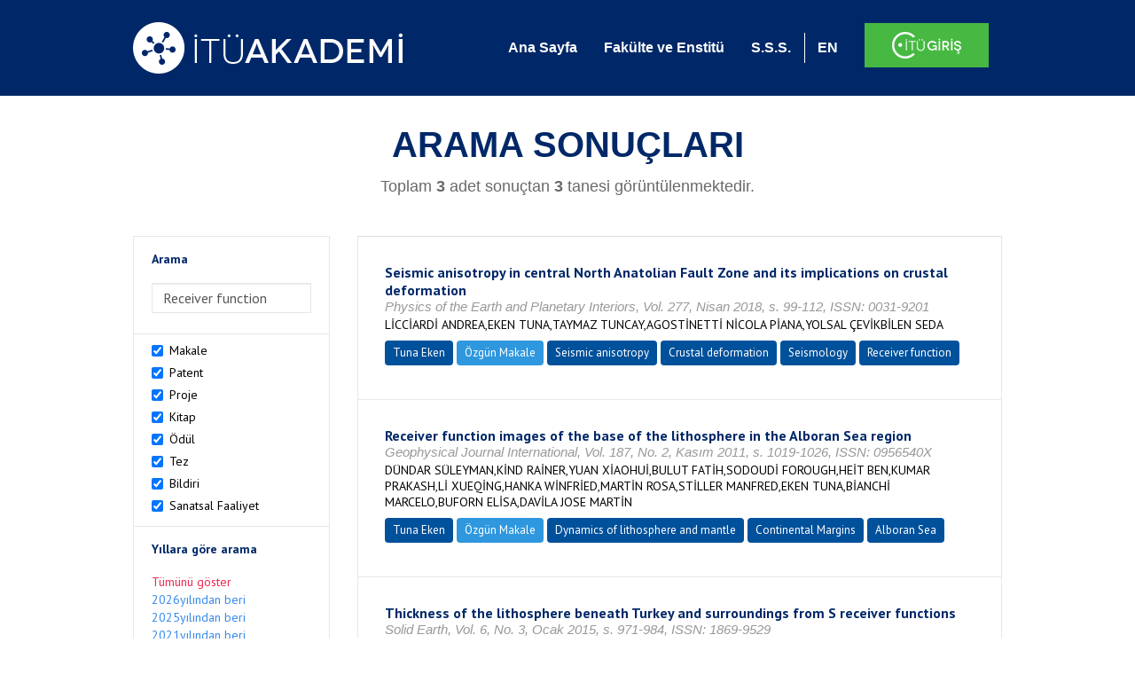

--- FILE ---
content_type: text/html; charset=utf-8
request_url: https://akademi.itu.edu.tr/search-results?st=Receiver%20function
body_size: 13291
content:


<!DOCTYPE html>

<html xmlns="http://www.w3.org/1999/xhtml">
<head><meta charset="utf-8" /><meta http-equiv="X-UA-Compatible" content="IE=edge" /><meta name="viewport" content="width=device-width, initial-scale=1" /><title>
	İTÜ AKADEMİ
</title><link href="//uicc.itu.edu.tr/akademi/v2/r5/lib/css/bootstrap.min.css" rel="stylesheet" type="text/css" /><link href="//uicc.itu.edu.tr/akademi/v2/r5/lib/OwlCarousel2-2.2.1/assets/owl.carousel.min.css" rel="stylesheet" type="text/css" /><link href="//uicc.itu.edu.tr/akademi/v2/r5/lib/OwlCarousel2-2.2.1/assets/owl.theme.default.min.css" rel="stylesheet" type="text/css" /><link href="//uicc.itu.edu.tr/akademi/v2/r5/lib/css/akademi-font-icons.css" rel="stylesheet" type="text/css" /><link href="//uicc.itu.edu.tr/portal/v3.0/css/nyroModal.css" rel="stylesheet" type="text/css" /><link href="//uicc.itu.edu.tr/akademi/v2/r5/lib/css/style.css" rel="stylesheet" type="text/css" /><link href="//uicc.itu.edu.tr/akademi/v2/r5/lib/css/custom-admin.css" rel="stylesheet" type="text/css" /><link href="//uicc.itu.edu.tr/akademi/v2/r5/lib/css/favicon.ico" rel="shortcut icon" />

    <!-- Global site tag (gtag.js) - Google Analytics -->
    <script async src="https://www.googletagmanager.com/gtag/js?id=UA-117437389-1"></script>
    <script>
        window.dataLayer = window.dataLayer || [];
        function gtag() { dataLayer.push(arguments); }
        gtag('js', new Date());

        gtag('config', 'UA-117437389-1');
    </script>


    
    <style>
        .arastirmaci {
            padding:15px;
        }
        /*.arastirmaci .title {
            font-size: 15px;
            margin-top:5px;
        }*/
        .arastirmaci li:last-child {
            width: auto;
        }
        .arastirmaci .name{
            width: 139px;
            white-space: nowrap; 
            overflow: hidden;
            text-overflow: ellipsis; 
        }
        /*.arastirmaci .name {
            font-size: 15px;
        }*/
        .statistics {
            min-height: 160px;
        }

            .statistics .title {
                color: #002868;
                margin-bottom: 10px;
            }

                .statistics .title + p {
                    font-size: 18px;
                }

        .active-year {
            color: #ed2a4f !important;
            text-decoration: none !important;
        }

        .tbSpan {
            width: 40%;
            margin: 3px;
        }

        /*.etiket .btn {
            color: white !important;
            text-decoration: none;
            font-size: 13px;
            padding: 4px 8px;
        }

        .etiket .keyword {
        float:none !important;
        margin-right:4px !important;
        }

        .entity-extensions.etiket .btn {
            margin-right:0px;
        }*/

            .etiket .btn a {
                color: white !important;
                text-decoration: none;
                height: auto;
            }

        .btn-paper {
            background-color: #2f97de;
        }

        .btn-patent {
            background-color: darkorange;
        }

        .btn-research-group {
            background-color: #00519b;
        }

        .btn-project {
            background-color: #00519b;
        }

        .btn-book {
            background-color: #2fcc71;
        }

        .btn-reward {
            background-color: rgb(241, 92, 128);
        }

        .btn-membership {
            background-color: #7bb0cf;
        }

        .btn-workexperience {
            background-color: #00519b;
        }

        .btn-thesis {
            background-color: #7bb0cf;
        }

        .btn-proceeding {
            background-color: #f4c400;
        }

        .btn-lisans {
            background-color: #7bb0cf;
        }

        .btn-graduate {
            background-color: #7bb0cf;
        }

        .btn-doktora {
            background-color: #2f97de;
        }

        .btn-editorship {
            background-color: #2f97de;
        }

        .btn-artistic-activity {
            background-color: #8d3faf;
        }

        .btn-refereeing {
            background-color: #7bb0cf;
        }


        .et-paper {
            background-color: #2f97de;
        }

        .et-patent {
            background-color: darkorange;
        }

        .et-research-group {
            background-color: #00519b;
        }

        .et-project {
            background-color: #00519b;
        }

        .et-book {
            background-color: #2fcc71;
        }

        .et-reward {
            background-color: rgb(241, 92, 128);
        }

        .et-membership {
            background-color: #7bb0cf;
        }

        .et-workexperience {
            background-color: #00519b;
        }

        .et-thesis {
            background-color: #7bb0cf;
        }

        .et-proceeding {
            background-color: #f4c400;
        }

        .et-lisans {
            background-color: #7bb0cf;
        }

        .et-graduate {
            background-color: #7bb0cf;
        }

        .et-doktora {
            background-color: #2f97de;
        }

        .et-editorship {
            background-color: #2f97de;
        }

        .et-artistic-activity {
            background-color: #8d3faf;
        }

        .et-refereeing {
            background-color: #7bb0cf;
        }

        body {
            margin-bottom: 700px;
        }
    </style>
</head>
<body id="main">
    <form method="post" action="./search-results?st=Receiver+function" id="form1">
<div class="aspNetHidden">
<input type="hidden" name="__EVENTTARGET" id="__EVENTTARGET" value="" />
<input type="hidden" name="__EVENTARGUMENT" id="__EVENTARGUMENT" value="" />
<input type="hidden" name="__VIEWSTATE" id="__VIEWSTATE" value="/TIZIUgtR43nlXE+VKZPrcZFmXfTEat+NuVJHO3Hhn7ce1NMc+867mlnPHb5xQD/FK7sYaPOHIXj4VwdjOuiv8npH8cVccDeQlks//ypSsiRMSl03QaoXtr9CM11AXBuJfzrJ6dixwdBgBZkIeQ5SV/77TpcItmHu8XSH37kG0ubWUY+w5CfumRLdNl+RKXUjVNXiliPWbhRB7l+jzh97Fzh29+QtcVtBj0/w+k8z9+UNCyN8ZqkTlrLIpjO4M0gFZhsZ52ZrihO3WNvVAjEggt6ZOG6Ebtb0tj9fjcFIvd4dGoHIAlmxzxo+anTnmT+JUpd1yrWJZK3MAf8JbBCQyksVJDSf/Vh0KUXQQu+6iRfUUGTkWYNodug6AA+s9Z6ZEKkMjriAFGsjtgBe683j8Zeb8xYOOMkeHFuj7fnfKq+luV31lmkv9mJzSg4LEEFHQsffr44VDiTDV+qvOj7NjkmubQOMH6HJ/K5cCTOAXvvQwCt33sMD+B7hH95VIubPhn3NG5dOXBtGJnmvlPodSrOx1TtOjj5kbew557OCqo9CXScsqrZQs8/6sSveLO0z8KTK7xo659JByYf4LlUzwLHaaczmvNYBfTTy9Oi7GTx0buu24VQrpwVgX8yz3QLKtjfMKvdyNy8YrvDRgwHzqKFqWAkr5gPTDQjXSSXZ9QfA7OLwbuxbX57SdjiiZsgk8v4veBRvc+JRH9KvWrOqxTdi/ccU2NQfrd56XJ/gYo/ymjaH49TUeyDnxbGZy/214xK/[base64]/kBPC10eK20gPUEFkuBQzqOYzVPgtxAg7lGbcOwG2S7zJSbZnQPY7kfIKJCsTiudbJJ83yhToXDi50EEIpgcevxOAP4/L/m9QLJj6QITj8QWNxyYi3PQM6oN0IYN48U9YG1DgYPZPTxMbvoVf9Owlz4kcg7C3BRrZ9Lm0WHcvdaT+jpDI7lGhEbpn7xU9CeqVtqzcKRBdnFPhMWVlohx205Vju/fHpG8YIv9zLOemQPRt7nZOW7jJYpJPMbtSMtJtxdV6c+tiybpyrYRUpbeGI8C5DlcxKbFJ78bCBAZbvMiSDrMq4hcS8NfcJEXFIplDM/ULYTCzYteGtBsBVuPaKSY8QEhbwP3J6zTI4z8bC+Parq2Spprt+OQMX3nBTLb7JKvg2uSBRVGd3MCqSCQY5HA+TBtDzAfUIbEu/wp8QP8BuAUgpM0pcBMyM50sIiy28fZOK0mcrlf+jMBIV/ZV9jvMkqKpYc39p6F+rHr6yNVgyRYm7TZ5zuUba4lPOlgZ9LGFe09VQdcor4VK5mU13F/EiI/PjuyrTUoWlHtq/2lqdklfT6ZZmhX2WffA8V9JvVr67zCprwghegjXX49mWc4sSHmpyv1QctpuSQQz3vjCPuNU0Fp3uyzC9p2I09M9V+9ALUkgViv1latZV0KD3ektiwsoQD95/Q6GzGeKmrGM8bSWJwmIDMv/LzhZ1+4YKYD6+5qaqny/ugJdqbMqcNX/BR7W9IOBHkGzEyd5jFr5eGFqaz7R7Np059CCJHpWnJeppwz2nCjinAFsepNscR0bO3RneLTd8lpb5Us/A0tC7X3h+/vp1Ofew9DS5O0ARxJNMIDVtk3ncGXet5U3IobxrxUa7NPRUV4G9nAVMOBQLIxJwaCyIp3SniysbfkvvqkzumLH52nOIhgPh5PnSGfxXS39m8aOooAtI9nMLZ8m/HmskBUEUjdxi4xwYhHA91nJIcy/sJ50enfcPxSYNkH42VAhSooigK3GhHgGO+5ThBrtjhMv4lJttaweDVnujNHZc31/0a7lJF56gq57ZGIdheH8BfPkqAOwz4AQGiTTf3vuI2EPblukmpahPXqCF6UXZJR8cBugs1cXs6EO+mjH5FOUWBMs+kOfQMOY5/M23gAHbCUp3x72rFkhv4yi4Xo2k/hR2lblkhTg6mfLKo+0+rU0tr0MELD5pnKOGZax9UEGluAwJGz44nmGLOetWmFirEU8yx7rXn0F3lF726bUnZ+B7dQVPK5I3JTeXdJ9rqUyy3AFOP1SD6o0EcinbWxvKGcO49mW0jHGpbaa8uRJjZxnShyLkESIm+pgkXVaJMaxy0cGUO1e6TxFqQxFNHaU5nwz/4icsqnclOjHqaZcdJRrrOm/OJJq3uJere/PSagyG7b+KTzcTwo9pQrPtP2jV9m7jP0th+SFfLdoyVF+cPqOjQpZGMiIp0YuOGr3BSv8r+ryCc5+n1lAwFRg2/sin1VIm6puoUClzP+7BwEEQV+pIQiTpt1yRDGVHdtLOjSk8F/8PAKtUzT26kjvFOEDWHNGYFeYtVG0mSW9NxcW/YGanpKdGrleoYvAUYM0zB5USSjnEYyrVor48nhV5ibUXuZHwE55CLOi3lmUwPDTMeVgZGUo85Rex27G4XodvG70xg4J3wDzgf/J9MeVtxBMqRvqMN/vuqewqa+enfAXtGqcG4KIgjd2ibE8UT3rEpFQ//7QqSCToV6kriStAVkmzDbIXtGDttK8gYb+3ffgeccQeM6ywNOljy6owyK8nHOoPVk+pIWAnSnRXrPzdUrFHw0To2cAlr48zgLf1DA3t7Qtb8+5M61WHh/[base64]/QBqpbU4qnhgOX6JhaEFMdl4bd9K6SwS9Qpl/mBMolH/m3VYpTugHx5jYGnIl2YiKfECnKhuv1iroEI12sXVhzreOiKR3qSBo38Rw0AVj/PjnAH3+hCBb17UsHm+eQVLB9En8eH2Fc948E7sRE2Z3b/OKdSm+2xvujJjn5GxKgx0Esy5fPiGs5PFpE9RJ85F4bEqlHkNps5WhFeOeacYDbMM/76TfSfFiXsYWqdIp2DrA5i2SLl8Lmqon9VaBw/sXlVAySLVlJJmfgfFWUTixXL4zq1R91M4NpaYfnJm7hpn4pkQfrIdto6LSfv8qHRmiiVDHg5MVgWhnFxSc5xEX3fveeo+A+bM+gyIBDY/7apI3aVzlSU6JdVV9h5keIMIaVu1aPIEy51vDm/0Gklv9IakN5D0D3TxjJjHJdAFyCXGX3xxEzotsQZ458GFBnWLMP3mgJhV+X1E3O4gXbMfF08Q7PaS7PqH592/DPNzpc07FydI18Uv0kZQivp8Z3vE0hyPZe4D/s64zux1U/x0r+misDYchQAL82P+s6sMWzXwKOagf5NI8od7tx7XlxHAC1SJRtHjPCj79tNm2o9XkHEQCVdpM37wmDJoy7USVXwECa8qP0VsjZ1ILZmwHmDAQNhHsK4JwBlvVSRFOXDO+EehQnyDYoHerxERcn80kJx6wxOJ/iVKmcS77e1tCaykcrFICh40N3YR+PW9rEM3f9oYCrX57Ba2lz2saiqsgJscKgp31lqI6bm7xaYV5M0cFP3x5vtsTUy3jtqpz2Cko3Ogwa0W8XDyfYROCwplyXjCLj4uLyP8L7F9/hc/JDubnnbmFv0NpXdWF9o11N9HN5YZOn+mVF5U5AAmbODL8KAvqGFZYtOPBaP6LRQWiaY2nGKyq+F9UoSEGwFBBXX1N/uim3Np0Z7ghujlL3x72+oMZStm/5EPk0EIO6zs5VuA6XnKZozJUDJwqBQnpN6U5W4AkYmlfvURbUuoNqe8HKMnVq5vYZNxCFXQkm8BK9yNBX/l+6nfHsEJCTLRGE443uNdzU5PL+0zMXQoEpSrwy708Gv7eFPAPAxQRDnKh98e2CdqKnyzjXTskllKatTb7w+lSwWaGjGcg0oqQE3HGBDDeWZ+4UbntWizbptzK2M/ATN+JlJUGL49VdwaYTTCpHgSIrzC0iwYwgIqyk8HRKLL5ky8gPhMyrObXSocxOat1xNNYu7HW2tUpJ3qjKJN9F1krXnp4uaDYipcOl/y+Is3//Iqb6f4X6roKJV0xH/hnO2NWsOjG6qH7H/1xWAgs2+bqzkOH8eCphEjnVMpv0JvFe+clvbt9kelzowbL8vxb1DalUXv8widJD6LCzuVCpwdsEkIbg/bgibOw/SCf3TVBS5XN624qnvYagcTwFKVdtfzqz8Tnf2z3vOfdjlm7Z3/OIEjIoo+4sH8zUiCzODyJc+KT0VhFghU0sAwyFkYwIHL4p2nFo5TcBjdmNkB3KL80F0tVE0CwzSEkzIJ8hSjy2XDjMRPaVoOI0+ph7ay1gfo8aysgAz/tlp+OxbTtMkfKr3ZxwBn9nial118MauCunUtTixDAr2mYCguCwzdMGjrSH+40dgjjZE0xxGRxCm+Ujqpvuy//GISXdiPxKWwHGloCiFqDJhOUXhMVlNeXCc1RLh5J8coiQsUM16kTaQUItG6znEv2sPGjywdLbf/CCKHctoklcI+3vdTHu1ayJ/SNsxTMjx+JGPY+VAQHhM6bsS6rL8pnSRfCnIc4wlpPiaEaSFAQy5JdMgTrevWk8FLC4d/liORAHNfZ8uMxfhZntmki7nWjGS6GL0LRovSEoF+1zTKj37pJXj27glj66puCA4KTRxWzhki+lQ==" />
</div>

<script type="text/javascript">
//<![CDATA[
var theForm = document.forms['form1'];
if (!theForm) {
    theForm = document.form1;
}
function __doPostBack(eventTarget, eventArgument) {
    if (!theForm.onsubmit || (theForm.onsubmit() != false)) {
        theForm.__EVENTTARGET.value = eventTarget;
        theForm.__EVENTARGUMENT.value = eventArgument;
        theForm.submit();
    }
}
//]]>
</script>


<div class="aspNetHidden">

	<input type="hidden" name="__VIEWSTATEGENERATOR" id="__VIEWSTATEGENERATOR" value="261936C6" />
</div>
        <div>
            <nav class="navbar navbar-default navbar-fixed-top">
                <div class="container">
                    <div class="navbar-header">
                        <button type="button" class="navbar-toggle collapsed" data-toggle="collapse" data-target="#navbar-collapse" aria-expanded="false">
                            <span class="sr-only">Toggle navigation</span>
                            <span class="icon-bar"></span>
                            <span class="icon-bar"></span>
                            <span class="icon-bar"></span>
                        </button>
                        <div class="nav-flag"></div>
                        <a href='/'>
                            <img id="imgLogo" class="img-responsive" src="//uicc.itu.edu.tr/akademi/v2/r5/lib/img/itu-akademi.png" alt="İTÜ Akademi" />
                        </a>
                        <div class="clearfix"></div>
                    </div>
                    <div class="collapse navbar-collapse" id="navbar-collapse" style="line-height: 108px;">
                        <ul class="nav navbar-nav">
                            <li class="active"><a href="/">Ana Sayfa</a></li>
                            <li><a href="/fakulte-enstitu">Fakülte ve Enstitü</a></li>
                            <li class="mega-dropdown-mobil1" style="display: none;">
                                <a href="/raporlar/" class="dropdown-toggle" data-toggle="dropdown" data-submenu>RAPORLAR <span class="caret"></span></a>
                                <ul class="dropdown-menu">
                                    <li class="dropdown-submenu">
                                        <a tabindex="0">BİLİMSEL YAYINLAR</a>
                                        <ul class="dropdown-menu">
                                            <li class="dropdown-submenu">
                                                <a tabindex="0">RAPORLAR</a>
                                                <ul class="dropdown-menu">
                                                    <li><a href="#">Kurumun Yıllara Göre Yayın Dağılımı</a></li>
                                                    <li><a href="#">Birimlerin Yıllara Göre Yayın Dağılımı</a></li>
                                                    <li><a href="#">Birimlerin Türlere Göre Yayın Dağılımı</a></li>
                                                    <li><a href="#">Alanlara Göre Yayın Sayılarının Dağılımı</a></li>
                                                    <li><a href="#">Ulusal ve Uluslararası İşbirlikleri ile Üretilen Yayınlar</a></li>
                                                </ul>
                                            </li>
                                            <li class="dropdown-submenu">
                                                <a tabindex="1">İSTATİSTİKLER</a>
                                                <ul class="dropdown-menu">
                                                    <li><a href="#">Öğretim Üyesi Başına Yayın Sayıları</a></li>
                                                    <li><a href="#">Yayınlardaki Yazar Sayısı</a></li>
                                                    <li><a href="#">ISI İndekslerine Giren Dergilerde En Fazla Yayın Yapan Akademisyenler</a></li>
                                                    <li><a href="#">Diğer Dergilerde En Fazla Yayın Yapan Akademisyenler</a></li>
                                                    <li><a href="#">Uluslararası Kongrelerde En Fazla Bildiri Sunan Akademisyenler</a></li>
                                                    <li><a href="#">Ulusal Kongrelerde En Fazla Bildiri Sunan Akademisyenler</a></li>
                                                    <li><a href="#">En Fazla Kitap Yazan Akademisyenler</a></li>
                                                </ul>
                                            </li>
                                        </ul>
                                    </li>
                                    <li class="dropdown-submenu">
                                        <a tabindex="1">BİLİMSEL PROJELER</a>
                                        <ul class="dropdown-menu">
                                            <li class="dropdown-submenu">
                                                <a tabindex="0">RAPORLAR</a>
                                                <ul class="dropdown-menu">
                                                    <li><a href="#">xx</a></li>
                                                    <li><a href="#">yy</a></li>
                                                    <li><a href="#">aa</a></li>
                                                    <li><a href="#">bb</a></li>
                                                    <li><a href="#">cc</a></li>
                                                </ul>
                                            </li>
                                        </ul>
                                    </li>
                                    <li><a href="#">ATIFLAR & TANINIRLIK</a></li>
                                    <li><a href="#">PATENT</a></li>
                                    <li><a href="#">ÖDÜLLER</a></li>
                                    <li><a href="#">BİLİMSEL FAALİYETLER</a></li>
                                    <li><a href="#">BİLİMSEL ETKİNLİKLER</a></li>
                                    <li><a href="#">PERSONEL</a></li>
                                </ul>
                            </li>
                            <li class="mega-dropdown1" style="display: none;">
                                
                                <a href="#clickReports" data-toggle="collapse" class="collapse" aria-expanded="false" aria-controls="clickReports" data-submenu>RAPORLAR <span class="caret"></span></a>
                                
                                <div class="dropdown-menu mega-dropdown-menu collapse" id="clickReports">
                                    <div class="container" id="reports">
                                        

                                        

                                        

                                        
                                    </div>
                                </div>
                            </li>
                            <li><a href="/sss">S.S.S.</a></li>
                            <li class="lng">
                                
                                <a id="lbEnglish" href="javascript:__doPostBack(&#39;ctl00$lbEnglish&#39;,&#39;&#39;)">EN</a>

                                
                                
                                
                                
                            </li>
                            <li class="singin"><a href="https://portal.itu.edu.tr/apps/akademik/" target="_blank">
                                <img src="//uicc.itu.edu.tr/akademi/v2/r5/lib/img/itu-giris.png" /></a></li>
                        </ul>
                    </div>
                </div>
            </nav>

            
    <div class="statistics">
        <div class="wrapper">
            <div class="container">
                <h1 class="title">ARAMA SONUÇLARI</h1>
                <p>
                    <span id="ContentPlaceHolder1_lbResult" style="color:DimGray;">Toplam <b>3</b> adet sonuçtan <b>3</b> tanesi görüntülenmektedir.</span>
                </p>
                <div class="clearfix"></div>
            </div>
        </div>

        
    </div>

    <div class="container">
        <div class="row">
            <div class="col-xs-12 col-md-3 search-filter">
                <table class="table table-bordered">
                    <tbody>
                        <tr>
                            <td>
                                <h4>Arama</h4>
                                <div class="form-group">
                                    <label class="sr-only" for="inputSearch">>Arama</label>
                                    <input name="ctl00$ContentPlaceHolder1$tbSearch" type="text" value="Receiver function" id="ContentPlaceHolder1_tbSearch" class="form-control textbox" />
                                </div>
                            </td>
                        </tr>
                        <tr>
                            <td style="text-align: left">
                                
                                        <div class="checkbox-inline">
                                            <label>
                                                <input type="checkbox" class="checkbox-inline entityType" checked value='1'> Makale </input>
                                            </label>
                                        </div>
                                        <br />
                                    
                                        <div class="checkbox-inline">
                                            <label>
                                                <input type="checkbox" class="checkbox-inline entityType" checked value='2'> Patent </input>
                                            </label>
                                        </div>
                                        <br />
                                    
                                        <div class="checkbox-inline">
                                            <label>
                                                <input type="checkbox" class="checkbox-inline entityType" checked value='4'> Proje </input>
                                            </label>
                                        </div>
                                        <br />
                                    
                                        <div class="checkbox-inline">
                                            <label>
                                                <input type="checkbox" class="checkbox-inline entityType" checked value='5'> Kitap </input>
                                            </label>
                                        </div>
                                        <br />
                                    
                                        <div class="checkbox-inline">
                                            <label>
                                                <input type="checkbox" class="checkbox-inline entityType" checked value='6'> Ödül </input>
                                            </label>
                                        </div>
                                        <br />
                                    
                                        <div class="checkbox-inline">
                                            <label>
                                                <input type="checkbox" class="checkbox-inline entityType" checked value='9'> Tez </input>
                                            </label>
                                        </div>
                                        <br />
                                    
                                        <div class="checkbox-inline">
                                            <label>
                                                <input type="checkbox" class="checkbox-inline entityType" checked value='10'> Bildiri </input>
                                            </label>
                                        </div>
                                        <br />
                                    
                                        <div class="checkbox-inline">
                                            <label>
                                                <input type="checkbox" class="checkbox-inline entityType" checked value='15'> Sanatsal Faaliyet </input>
                                            </label>
                                        </div>
                                        <br />
                                    
                                <input type="hidden" name="ctl00$ContentPlaceHolder1$hdTypes" id="ContentPlaceHolder1_hdTypes" value="1|2|4|5|6|9|10|15|" />
                            </td>
                        </tr>
                        <tr>
                            <td style="text-align: left">
                                <h4>Yıllara göre arama</h4>
                                <ul class="list list-unstyled">
                                    <li id="liYear0">
                                        <a href="javascript:__doPostBack(&#39;ctl00$ContentPlaceHolder1$ctl00&#39;,&#39;&#39;)">Tümünü göster</a>
                                    </li>
                                    <li id="liYear1">
                                        <a href="javascript:__doPostBack(&#39;ctl00$ContentPlaceHolder1$ctl01&#39;,&#39;&#39;)">2026yılından beri</a>
                                    </li>
                                    <li id="liYear2">
                                        <a href="javascript:__doPostBack(&#39;ctl00$ContentPlaceHolder1$ctl02&#39;,&#39;&#39;)">2025yılından beri</a>
                                    </li>
                                    <li id="liYear3">
                                        <a href="javascript:__doPostBack(&#39;ctl00$ContentPlaceHolder1$ctl03&#39;,&#39;&#39;)">2021yılından beri</a>
                                    </li>
                                </ul>
                                <p><a id="yearSpan" href="javascript:;" onclick='$("#dvSpan").show()' style="color: #358aed; text-decoration: none">Özel Aralık Girişi</a></p>
                                <div id="dvSpan" style="display: flex">
                                    <input name="ctl00$ContentPlaceHolder1$tbMinYear" type="text" id="ContentPlaceHolder1_tbMinYear" class="form-control textbox tbSpan" />
                                    
                                    <input name="ctl00$ContentPlaceHolder1$tbMaxYear" type="text" id="ContentPlaceHolder1_tbMaxYear" class="form-control textbox tbSpan" />
                                </div>
                            </td>
                        </tr>
                        <tr>
                            <td>
                                <input type="submit" name="ctl00$ContentPlaceHolder1$btSearch" value="Arama" id="ContentPlaceHolder1_btSearch" class="btn btn-default" style="background: #00519b; color: #ffffff; padding: 0px 20px; width: 100%;" />
                            </td>
                        </tr>
                    </tbody>
                </table>
            </div>
            <div class="col-xs-12 col-md-9">
                
                
                <div class="clearfix"></div>
                <div class="type3">
                    
                            <table class="table table-bordered">
                                <tbody>
                        
                            <tr>
                                <td>
                                     <div class="entity-main">
<div class="title">Seismic anisotropy in central North Anatolian Fault Zone and its implications on crustal deformation</div>
<div class="other">Physics of the Earth and Planetary Interiors, Vol. 277, Nisan 2018, s. 99-112, ISSN: 0031-9201</div> 
<div class="authors">LİCCİARDİ ANDREA,EKEN TUNA,TAYMAZ TUNCAY,AGOSTİNETTİ NİCOLA PİANA,YOLSAL ÇEVİKBİLEN SEDA</div>
</div>
<div class="entity-extensions etiket">
<span class="btn btn-itu hide-public"><a href="http://akademi.itu.edu.tr/eken/" target="_blank">Tuna Eken</a></span>
<span class='btn type  et-paper'>Özgün Makale</span>
<span class='keyword btn'><a href='/search-results?st=Seismic anisotropy' >Seismic anisotropy</a></span><span class='keyword btn'><a href='/search-results?st=Crustal deformation' >Crustal deformation</a></span><span class='keyword btn'><a href='/search-results?st=Seismology' >Seismology</a></span><span class='keyword btn'><a href='/search-results?st=Receiver function' >Receiver function</a></span>
</div>

                                       
                                    
                                </td>
                            </tr>
                        
                            <tr>
                                <td>
                                     <div class="entity-main">
<div class="title">Receiver function images of the base of the lithosphere in the Alboran Sea region</div>
<div class="other">Geophysical Journal International, Vol. 187, No. 2, Kasım 2011, s. 1019-1026, ISSN: 0956540X</div> 
<div class="authors">DÜNDAR SÜLEYMAN,KİND RAİNER,YUAN XİAOHUİ,BULUT FATİH,SODOUDİ FOROUGH,HEİT BEN,KUMAR PRAKASH,Lİ XUEQİNG,HANKA WİNFRİED,MARTİN ROSA,STİLLER MANFRED,EKEN TUNA,BİANCHİ MARCELO,BUFORN ELİSA,DAVİLA JOSE MARTİN</div>
</div>
<div class="entity-extensions etiket">
<span class="btn btn-itu hide-public"><a href="http://akademi.itu.edu.tr/eken/" target="_blank">Tuna Eken</a></span>
<span class='btn type  et-paper'>Özgün Makale</span>
<span class='keyword btn'><a href='/search-results?st=Dynamics of lithosphere and mantle' >Dynamics of lithosphere and mantle</a></span><span class='keyword btn'><a href='/search-results?st=Continental Margins' >Continental Margins</a></span><span class='keyword btn'><a href='/search-results?st=Alboran Sea' >Alboran Sea</a></span>
</div>

                                       
                                    
                                </td>
                            </tr>
                        
                            <tr>
                                <td>
                                     <div class="entity-main">
<div class="title">Thickness of the lithosphere beneath Turkey and surroundings from S receiver functions</div>
<div class="other">Solid Earth, Vol. 6, No. 3, Ocak 2015, s. 971-984, ISSN: 1869-9529</div> 
<div class="authors">KİND RAİNER,EKEN TUNA,TİLMANN FREDERİK,SODOUDİ FOROUGH,TAYMAZ TUNCAY,BULUT FATİH,CAN BİRSEN,SCHEİDER FELİX,YUAN XİAOHUİ</div>
</div>
<div class="entity-extensions etiket">
<span class="btn btn-itu hide-public"><a href="http://akademi.itu.edu.tr/eken/" target="_blank">Tuna Eken</a></span>
<span class='btn type  et-paper'>Özgün Makale</span>
<span class='keyword btn'><a href='/search-results?st=S-receiver function analyses' >S-receiver function analyses</a></span><span class='keyword btn'><a href='/search-results?st=Turkey' >Turkey</a></span><span class='keyword btn'><a href='/search-results?st=Lithosphere-Asthenosphere (LAB) Boundary' >Lithosphere-Asthenosphere (LAB) Boundary</a></span>
</div>

                                       
                                    
                                </td>
                            </tr>
                        
                            </tbody>
                            </table>
                        
                    
                    <ul id="ContentPlaceHolder1_paging" class="pagination">
                        
                        
                        
                        <li id="ContentPlaceHolder1_li3" class="active"><a href="search-results?st=Receiver function&cp=1&ps=20&et=">
                            <span id="ContentPlaceHolder1_lb3">1</span></a></li>
                        
                        
                        
                    </ul>
                </div>
            </div>
        </div>
    </div>



            <footer>
                <div class="container">
                    <div class="row">
                        <div class="col-md-10 col-lg-10 address">
                            <h2>İLETİŞİM BİLGİLERİ</h2>
                            <p>İstanbul Teknik Üniversitesi Rektörlüğü İTÜ Ayazağa Kampüsü Rektörlük Binası, Maslak-Sarıyer / İstanbul Tel: +90 212 285 3930</p>
                        </div>
                        <div class="col-md-2 col-lg-2 logo">
                            <a href="http://www.itu.edu.tr/" target="_blank">
                                <img src="//uicc.itu.edu.tr/akademi/v2/r5/lib/img/itu.png" alt="İstanbul Teknik Üniversitesi" />
                            </a>
                        </div>
                    </div>
                </div>
                <div class="footer-map">
                    
                </div>
                <div class="footer">
                    <div class="container">
                        <div class="row">
                            <div class="col-xs-12 col-sm-6 text">
                                <div class="footer-wrapper">
                                    <div class="middle">
                                        <p>İTÜ Bilgi İşlem Daire Başkanlığı ürünüdür © 2021 </p>
                                    </div>
                                </div>
                            </div>
                            <div class="col-xs-12 col-sm-6 social">
                                <div class="footer-wrapper">
                                    <div class="middle">
                                        <ul>
                                            <li><a href="https://tr-tr.facebook.com/itubidb/" target="_blank"><i class="new-icon-facebook"></i></a></li>
                                            <li><a href="https://twitter.com/itubidb" target="_blank"><i class="new-icon-twitter"></i></a></li>
                                            <li><a href="#" target="_blank"><i class="new-icon-google-plus"></i></a></li>
                                            <li><a href="#" target="_blank"><i class="new-icon-paper-plane"></i></a></li>
                                        </ul>
                                    </div>
                                </div>
                            </div>
                        </div>
                    </div>
                </div>
            </footer>

            <script type="text/javascript" src="//uicc.itu.edu.tr/akademi/v2/r5/lib/js/jquery.min.js"></script>
            <script type="text/javascript" src="//uicc.itu.edu.tr/akademi/v2/r5/lib/js/bootstrap.min.js"></script>

            <script type="text/javascript" src="//uicc.itu.edu.tr/portal/v3.0/js/jquery.nyroModal.custom.js"></script>

            <script type="text/javascript" src="//uicc.itu.edu.tr/akademi/v2/r5/lib/js/bootstrap-submenu.min.js"></script>
            <script type="text/javascript" src="//uicc.itu.edu.tr/akademi/v2/r5/lib/js/megamenu.js"></script>
            <script>
                $(document).ready(function () {

                    $('.nyroModal').nyroModal();


                    //menü içerisine active class'ı verebilmek için yazıldı - START
                    var pathname = location.pathname;

                    if (pathname != "/") {
                        $(".nav .active").removeClass("active");
                        $("nav a").each(function () {
                            if (this.href.indexOf(pathname) > -1) {
                                $(this).parent().addClass("active");
                            }
                        });
                    }
                    //menü içerisine active class'ı verebilmek için yazıldı - END


                    $nav = $('*[data-nav="nav1"]');
                    if ($nav.length !== 0) {
                        $nav.addClass("active");
                        $nav.click();
                    }

                });

                var navFlgHtml = $("#navbar-collapse .nav-flag").html();

                $(window).resize(function () {
                    WindowChageForFlag();
                }).trigger('resize');

                function WindowChageForFlag() {
                    if ($(window).width() < 768) {
                        $("#navbar-collapse .nav-flag").html("");
                        $(".navbar-header .nav-flag").html(navFlgHtml);
                    } else {
                        $(".navbar-header .nav-flag").html("");
                        $("#navbar-collapse .nav-flag").html(navFlgHtml);
                    }
                };

            </script>
            
    <script type="text/javascript">
        $(document).on('change', '.entityType', function () {
            var hdType = $('#ContentPlaceHolder1_hdTypes');
            if (this.checked) {
                hdType.val(hdType.val() + this.value + '|');
                console.log(hdType.val());
            }
            else {
                hdType.val(hdType.val().replace(this.value + '|', ''));
                console.log(hdType.val());
            }
        });

        $(document).ready(function () {
            var minYear = 0;
            var maxYear = 0;
            $("#dvSpan").hide();
            if(maxYear != 0)
            {
                $('#yearSpan').addClass("active-year");
                $("#dvSpan").show();
            }
            else
            {
                if(minYear == 0)
                    $('#liYear0 a').addClass("active-year");
                else if(minYear == 2026)
                    $('#liYear1 a').addClass("active-year");            
                else if(minYear == 2025)
                    $('#liYear2 a').addClass("active-year");
                else if(minYear == 2021)
                    $("#liYear3 a").addClass("active-year");
                else
                {
                    $('#yearSpan').addClass("active-year");
                    $("#dvSpan").show();
                }
            }
        });
    </script>

    <script type="text/javascript">
     
        $(document).ready(function () {
            //turkce'ye çevirirken
            var path = window.location.href.replace("/en/","/");
            $(".nav-flag a.flag-tr").attr("href", path);

            var array = window.location.href.split("/");
            var newArray = [];
            newArray[0] = array[0];
            newArray[1] = array[1];
            newArray[2] = array[2];
            newArray[3] = "en";
            newArray[4] = array[3];
            
            var lastPathEN = newArray.join("/").toString();
            //alert(lastPathEN);
            $(".nav-flag a.flag-en").attr("href", lastPathEN);
        });
    </script>
   

        </div>
    </form>
</body>
</html>


--- FILE ---
content_type: text/css
request_url: https://uicc.itu.edu.tr/akademi/v2/r5/lib/css/style.css
body_size: 30904
content:
@import url(http://fonts.googleapis.com/css?family=Source+Sans+Pro:300,400,600,700,900,400italic,700italic&subset=latin,latin-ext);
@import url(https://fonts.googleapis.com/css?family=PT+Sans:400,700);
/*-- General --*/
html {
    position: relative;
    min-height: 100%;
}

html, body {
    font-family: 'Source Sans Pro', sans-serif;
    font-size: 14px;
    font-weight: 400;
    color: #000;
}

body {
    padding-top: 106px;
    margin-bottom: 105px;
}

h3, h4 {
    font-size: 38px;
    color: #002868;
    font-weight: 700;
    text-align: center;
    margin: 0;
    margin-bottom: 40px;
    line-height: 1;
}

h4 {
    font-size: 28px;
}

h1 {
    font-size: 40.2px;
    color: #ae1c35;
    line-height: 1.2;
    text-align: center;
}

p {
    color: #000;
    font-size: 16px;
    line-height: 24px;
}

    p a {
        font-size: 16px;
        line-height: 24px;
        color: #5ec75c;
        text-decoration: underline;
    }

        p a:hover {
            color: #5ec75c;
            text-decoration: none;
        }

span.year {
    font-size: 16px;
    line-height: -16px;
    text-align: center;
    color: #000;
    display: block;
    font-weight: 700;
    margin-bottom: 30px;
}

.acc h4 {
    margin-bottom: 0;
}

a:focus {
    text-decoration: none;
}

.cf:after {
    clear: both;
    display: block;
    content: "";
}
/*a { -webkit-transition: all 0.5s ease-in-out; -moz-transition: all 0.5s ease-in-out; -o-transition: all 0.5s ease-in-out; transition: all 0.5s ease-in-out; }*/
.enstitu p, .sss p {
    font-size: 15px;
    line-height: 1.2;
    font-weight: 400;
}

.sss-title p a {
    color: #2fcc71;
}

.sss-title p {
    margin-bottom: 40px;
    color: #000;
}

.sss-title h3 {
    font-size: 38px;
    font-weight: 700;
    color: #002868;
    margin-top: 47px;
    margin-bottom: 30px;
}

.sss-search {
    margin: 0 auto;
}

    .sss-search.jumbotron {
        background: none;
    }

.enstitu-im {
    text-align: center;
    padding: 20px 0;
}

.buton {
    background-color: rgb(47, 204, 113);
    width: 160px;
    color: #fff;
    line-height: 38px;
    text-align: center;
    margin: 25px auto;
    display: block;
    text-decoration: none;
    border: 1px solid rgb(47, 204, 113);
    font-size: 16px;
    color: rgb(255, 255, 255);
}

    .buton:hover {
        text-decoration: none;
        background-color: transparent;
        color: rgb(47, 204, 113);
    }

.scrolloff {
    pointer-events: none;
}

input::-webkit-input-placeholder {
    color: #3a3a3a;
}

input:-moz-placeholder {
    color: #3a3a3a;
}

input:-ms-input-placeholder {
    color: #3a3a3a;
}
/*.profil-text {
padding-top: 40px;	
}*/
.sss-header {
    position: relative;
}

    .sss-header .profile-search {
        position: absolute;
        left: 0;
        top: 35%;
        width: 100%;
    }

    .sss-header .jumbotron .form-inline {
        border: 4px solid rgba(0,0,0, 0.25);
    }

.profile-search {
    margin: 0 auto;
    text-align: center;
}

.nav-search {
    width: 100%;
}

    .nav-search.jumbotron {
        padding: 0;
        padding-top: 8px;
    }

        .nav-search.jumbotron .form-control {
            padding: 0 20px;
            height: 40px;
            font-size: 13px;
            color: #3a3a3a;
        }

        .nav-search.jumbotron .form-inline select {
            padding: 0 10px;
            margin-right: 5px;
        }

        .nav-search.jumbotron .form-inline .btn-default {
            width: 68px;
            height: 40px;
            min-width: inherit;
        }

        .nav-search.jumbotron .form-inline .icon-search {
            font-size: 23px;
        }

.container .jumbotron, .container-fluid .nav-search.jumbotron {
    padding-right: 0px;
    padding-left: 0px;
}

.nav-search.jumbotron .form-inline input[type="text"] {
    width: 290px !important;
}

.nav-search.jumbotron .form-group {
    height: 40px;
}

.slider-content {
    width: 100%;
    position: absolute;
    top: 0;
    left: 0;
    z-index: 5;
}

.flexslider .slides img {
    position: relative;
    display: block;
    max-width: inherit;
    max-height: inherit;
    -webkit-backface-visibility: hidden;
    margin: 0 auto;
}

.flexslider {
    overflow: hidden;
}

.flex-nav {
}

.wrapw {
    position: relative;
}

.flexslider .slides > li {
    display: none;
    -webkit-backface-visibility: hidden;
    position: relative;
}

.comment-wrapper {
    position: relative;
    width: 100%;
    height: 455px;
    margin-bottom: 30px;
    overflow: hidden;
    min-height: 455px;
}

.comment {
    top: 0;
    left: 0;
    position: absolute;
    width: 100%;
    height: 100%;
    background-color: #000;
    background-repeat: no-repeat;
    background-position: center center;
    -webkit-background-size: cover;
    background-size: cover;
    background-attachment: fixed;
    color: #fff;
}

.slider-cont {
    width: 780px;
    margin: 0 auto;
    margin-top: 40px;
}

.header-detay-show img {
    width: 100%;
    height: auto;
    object-position: 0 -52px;
}

.header-detay-show {
    max-height: 380px;
    overflow: hidden;
    text-align: center;
}

.enstitu {
    border-bottom: 1px solid #e7e7e7;
    padding-bottom: 15px;
    margin-bottom: 25px;
}

.bolum {
    border-bottom: 1px solid #e7e7e7;
    margin-bottom: 30px;
}

.acc .panel-body {
    padding: 30px;
}

.alfabetik {
    padding: 20px;
    background: #f7f7f7;
    text-align: center;
    margin-top: 30px;
    margin-right: -5px;
    margin-left: -5px;
}

    .alfabetik a {
        font-size: 20px;
        color: #3a3a3a;
        letter-spacing: 10px;
    }

        .alfabetik a:hover {
            text-decoration: none;
            color: rgb(0, 40, 104);
        }

    .alfabetik .title {
        color: #002868;
        font-size: 20px;
        display: inline-block;
        margin-right: 20px;
    }

.arastirmaci {
    border: 1px solid #e7e7e7;
    padding: 20px;
    -webkit-transition: all 0.5s ease-in-out;
    -moz-transition: all 0.5s ease-in-out;
    -o-transition: all 0.5s ease-in-out;
    transition: all 0.5s ease-in-out;
}

    .arastirmaci li {
        float: left;
    }

        .arastirmaci li:last-child {
            width: calc(100% - 102px);
        }


    .arastirmaci ul {
        list-style: none;
        -webkit-padding-start: 0;
        padding: 0;
    }

        .arastirmaci ul:after {
            clear: both;
            content: "";
            display: block;
        }

    .arastirmaci .title {
        display: block;
        font-size: 16px;
        color: rgb(0, 40, 104);
        font-weight: 700;
        line-height: 1.125;
        margin-top: 10px;
    }

    .arastirmaci .name {
        display: block;
        font-size: 16px;
        color: rgb(0, 40, 104);
        font-weight: 400;
        line-height: 1.125;
        margin-bottom: 10px;
    }

    .arastirmaci li:first-child {
        margin-right: 10px;
    }

.arastirmaci-list {
    margin-top: 30px;
}

    .arastirmaci-list .col-lg-4 {
        padding-right: 10px;
        padding-left: 10px;
        margin-bottom: 20px;
    }

        .arastirmaci-list .col-lg-4:hover .arastirmaci {
            background: #f5f5f5;
        }

.icon-mails {
    background-image: url(../img/sprite/sprite.png);
    background-position: 0px 0px;
    width: 16px;
    height: 16px;
    display: inline-block;
    margin-right: 5px;
}

.icon-twitter {
    background-image: url(../img/sprite/sprite.png);
    background-position: -16px 0px;
    width: 16px;
    height: 16px;
    display: inline-block;
    margin-right: 5px;
}

.icon-website {
    background-image: url(../img/sprite/sprite.png);
    background-position: 0px -16px;
    width: 16px;
    height: 16px;
    display: inline-block;
}

.panel-heading2 {
    padding: 10px 15px;
    border-bottom: 1px solid transparent;
    border-top-right-radius: 3px;
    border-top-left-radius: 3px;
}

    .panel-heading2:hover {
        background-color: #def3f2;
        text-emphasis-color: rgb(0,0,0);
    }

.card-check {
    color: #35aa47;
}

.card-x {
    color: #B94A48;
}

.panel-group .panel-heading2 {
    border-bottom: 0;
}

.panel-group a.accordion-toggle {
    color: #666;
}

    .panel-group a.accordion-toggle:hover {
        text-decoration: none;
    }

.panel-heading2 {
    padding: 10px 15px;
    border-bottom: 1px solid transparent;
    border-top-right-radius: 3px;
    border-top-left-radius: 3px;
}

.panel-heading2 {
    background: url('../img/left-arrow.png') no-repeat right 15px center;
}

    a[aria-expanded="true"] .panel-heading2, .panel-heading2:hover {
        background-color: #002868 !important;
        color: #fff;
        background: url('../img/down-arrow.png') no-repeat right 15px center;
    }

.profil-image {
    /* border-radius: 50%;
    -webkit-border-radius: 50%;
    -moz-border-radius: 50%;
    overflow: hidden;
    width: 80px;
    height: 80px; */
    -webkit-border-radius: 50%;
    -moz-border-radius: 50%;
    overflow: hidden;
}

    .profil-image.none {
        border: 1px solid #e7e7e7;
        position: relative;
    }

        .profil-image.none img {
            position: absolute;
            bottom: 0px;
            left: 50%;
            margin-left: -30px;
        }

    .profil-image img {
        object-fit: cover;
        object-position: top center;
    }

.panel-group .panel + .panel {
    margin-top: -1px;
}

.panel-group .panel {
    border-radius: 0;
}

.detay-profile {
    position: relative;
    font-size: 16px;
    font-family: 'Source Sans Pro';
}

.profile-data {
    position: absolute;
    top: 0;
    left: 0;
    right: 0;
    bottom: 0;
}

.profile-datas {
    position: relative;
    height: 100%;
    width: 830px;
    margin: 0 auto;
}

.profile-data-wrap {
    position: absolute;
    top: 50%;
    transform: translate(0, -50%);
    z-index: 5;
}

.box-profile {
    background: rgba(0,0,0,0.6);
    color: #fff;
    width: 830px;
    height: 215px;
    border-bottom-left-radius: 430px;
    border-top-left-radius: 430px;
    overflow: hidden;
}

.profile-user-profile {
    float: left;
    width: 610px;
    padding: 20px;
    text-align: left;
}

.profile-photo {
    width: 200px;
    height: 200px;
    overflow: hidden;
    border-radius: 50%;
    -webkit-border-radius: 50%;
    -moz-border-radius: 50%;
    margin: 8px;
    float: left;
    transition: all 1s ease-in-out;
    -webkit-transition: all 1s ease-in-out;
    opacity: 1;
}

    .profile-photo img {
        border-width: 0px;
        max-width: 100%;
        max-height: 100%;
        /* padding: 10px; */
        width: 200px;
        height: 200px;
        object-fit: cover;
        object-position: center;
        border-radius: 50%;
    }

    .profile-photo:hover {
        opacity: 0.75;
    }

.profile-country {
    padding: 5px 0 5px 0;
    font-size: 14px;
    font-weight: 300;
}

.name {
    display: block;
    font-size: 26px;
    font-weight: 400;
    line-height: 26px;
}

.profile-details {
    /* font-size: 15px; */
    /* font-weight: 400; */
    /* line-height: 25px; */
    font-size: 15px;
    font-weight: 400;
    line-height: 25px;
    display: flex;
    flex-wrap: wrap;

}

    .profile-details .title {
        /* display: inline-block; */
        /* font-weight: 600; */
        /* width: 120px; */
        /* white-space: nowrap; */
        /* overflow: hidden; */
        /* text-overflow: ellipsis; */
		font-weight: 600;
        width: 120px;
    }

    .profile-details .desc {
        /* display: inline-block; */
        /* font-weight: 300; */
        /* width: 452px; */
        /* white-space: nowrap; */
        /* overflow: hidden; */
        /* text-overflow: ellipsis; */
        width: 100%;
		max-width: 452px;
    }

@media(min-width:769px) {
    .profile-middle {
        position: absolute;
        top: 50%;
        transform: translateY(-50%);
    }
}

.tags {
    text-decoration: underline;
    color: #fff;
    font-weight: 300;
    font-size: 16px;
    transition: all 1s ease-in-out;
    -webkit-transition: all 1s ease-in-out;
}

    .tags:hover {
        color: #efefef;
        text-decoration: none;
    }

.tabs {
    position: relative;
    text-align: center;
}

    .tabs .tab-link {
        display: inline-block;
        margin: 0 auto;
        margin-right: 10px;
    }

        .tabs .tab-link a {
            background: #dedede;
            color: #575757;
            font-size: 16px;
            text-align: center;
            padding: 0 10px;
            height: 40px;
            line-height: 40px;
            display: inline-block;
            text-decoration: none;
            width: auto;
        }

            .tabs .tab-link a:hover, .tabs .tab-link a.aktif {
                background: #2fcc71;
                color: #fff;
            }

    .tabs .padding-cust .tab-link {
        width: 20%;
        box-sizing: border-box;
        -webkit-box-sizing: border-box;
        -moz-box-sizing: border-box;
        margin-right: 0;
        padding-right: 10px;
        display: inline-block;
        float: left;
    }

    .tabs .tab-link:last-child {
        margin-right: 0;
        padding-right: 0;
    }

    .tabs .padding-cust .tab-link a {
        padding: 0;
        width: 100%;
    }

.tabs-link:after {
    content: "";
    clear: both;
    display: block;
}

.donem-secim {
    position: absolute;
    right: 0;
    top: 0;
}

    .donem-secim select {
        height: 40px;
        border: 1px solid #eee;
        padding: 0 10px;
    }

.dersler-tablo {
    margin-bottom: 50px;
}

.table-bordered > tbody > tr > td, .table-bordered > tbody > tr > th, .table-bordered > tfoot > tr > td, .table-bordered > tfoot > tr > th, .table-bordered > thead > tr > td, .table-bordered > thead > tr > th {
    border: 1px solid #eee;
}

.table > tbody > tr > td, .table > tbody > tr > th, .table > tfoot > tr > td, .table > tfoot > tr > th, .table > thead > tr > td, .table > thead > tr > th {
    padding: 8px 20px;
    line-height: 1.42857143;
    vertical-align: top;
    border-top: 1px solid #eee;
}

.table > thead > tr > th {
    color: #1e417a;
    font-weight: 600;
    font-size: 16px;
}

.table > tbody > tr > td {
    color: #000;
    font-weight: 400;
    font-size: 16px;
}

    .table > tbody > tr > td > a {
        color: #002868;
        font-weight: 400;
        text-decoration: underline;
    }

        .table > tbody > tr > td > a:hover {
            text-decoration: none;
        }

.tab-content {
    padding: 20px 0;
    text-align: left;
}

.profile {
    padding-top: 40px;
}

.navs {
    height: 56px;
    background: #272329;
    border-top: 6px solid #00317f;
    position: relative;
    z-index: 9;
}

.navs-w a {
    font-size: 16px;
    color: #fff;
    line-height: 50px;
    display: inline-block;
}

.sm-clean {
}

    .sm-clean a {
        padding: 0 20px;
        font-size: 16px;
        font-weight: normal;
        line-height: 50px;
        text-decoration: none;
    }

        .sm-clean a.disabled {
            color: #bbbbbb;
        }

        .sm-clean a span.sub-arrow {
            position: absolute;
            top: 40%;
            margin-top: 0px;
            left: auto;
            right: 3px;
            text-align: center;
        }

    .sm-clean ul a {
        /*font-size: 16px;*/
        border-left: 8px solid transparent;
    }

.social-list {
    text-align: center;
    margin-top: 20px;
    margin-bottom: 35px;
}

.akademi1 {
    background: url(../img/akademi1.png);
    display: inline-block;
}

.im-twitter {
    width: 22px;
    height: 22px;
    background-position: -1px -2px;
    margin-right: 9px;
}

.im-mail {
    width: 24px;
    height: 22px;
    background-position: -27px -1px;
    margin-right: 9px;
}

.im-file {
    width: 22px;
    height: 22px;
    background-position: -61px -1px;
}

.im-akademik {
    width: 59px;
    height: 37px;
    background-position: -2px -40px;
}

.im-itu-logo {
    width: 36px;
    height: 50px;
    background-position: -61px -33px;
}

.im-briefcase {
    width: 52px;
    height: 45px;
    background-position: -1px -78px;
}

.ogrenim-bilgileri-list {
    margin-top: 20px;
}

    .ogrenim-bilgileri-list .col-md-6:last-child {
        display: flex;
        margin: 0 auto;
        float: none;
    }

.item {
    display: inline-block;
    border: 1px solid #eaeaea;
    /*height: 145px;*/
    min-height: 165px;
    width: 100%;
    margin-bottom: 20px;
}

@media(max-width:769px) {
    .item {
        min-height: unset;
    }
}

.item:after, .item-right:after {
    display: block;
    clear: both;
    content: "";
}

.item-left {
    float: left;
    display: table;
    text-align: center;
    width: 100px;
    height: 100%;
    border-right: 1px solid #eaeaea;
}

    .item-left .item-img {
        vertical-align: middle;
        display: table-cell;
    }

.item-right {
    float: left;
    display: table;
    width: 370px;
    padding: 28.5px 20px;
}

.item-detail {
    float: left;
}

.itu-logo {
    float: right;
    height: 100%;
}

.itu-logo-img {
    position: relative;
    margin-top: 20.5px;
}

.unvani, .bolumu, .dali, .yili {
    display: block;
    color: #00296b;
    font-weight: 400;
}

.unvani {
    font-size: 16px;
    line-height: 21px;
}

.bolumu {
    font-size: 18px;
    line-height: 24px;
    font-weight: 600;
}

.dali, .yili {
    font-size: 14px;
    line-height: 21px;
    color: #000;
    font-weight: 600;
}

.yili {
    font-weight: 400;
}

.iletisim-tablo {
    font-size: 16px;
    margin-bottom: 40px;
    color: #002868;
    font-weight: 600;
}

    .iletisim-tablo td {
        font-weight: 400;
    }

    .iletisim-tablo .table > tbody > tr > td > a {
        color: #2fcc71;
        text-decoration: underline;
        font-size: 16px;
    }

        .iletisim-tablo .table > tbody > tr > td > a:hover {
            text-decoration: none;
        }

.table-bordered {
    border: 1px solid #eee;
}

.type3 {
    text-align: left;
}

    .type3 strong {
        color: #002868;
        font-weight: 600;
    }

    .type3 a {
        color: #002868;
        text-decoration: underline;
    }

    .type3 .table {
        margin-bottom: 22px;
    }

        .type3 .table > tbody > tr > td:first-child {
        }

        .type3 .table > thead > tr > th, .type3 .table > tbody > tr > th, .type3 .table > tfoot > tr > th, .type3 .table > thead > tr > td, .type3 .table > tbody > tr > td, .type3 .table > tfoot > tr > td {
            font-size: 16px;
            font-weight: 400;
            color: #000;
            padding: 0;
            padding: 30px;
            line-height: normal;
            vertical-align: top;
            border-top: 1px solid #ddd;
        }

        .type3 .table > thead > tr > th, .type3 .table > tbody > tr > th {
            color: #002868;
        }

.type1 .col-lg-7 {
    padding-right: 0;
}

.pubicons {
    margin-top: 13px;
}

    .pubicons a {
        display: block;
        height: 20px;
    }

    .pubicons .bibtex {
        width: 20px;
        background: url(../img/pub-icons.png) 0 0 no-repeat;
        margin-right: 10px;
        float: left;
    }

    .pubicons .pdf {
        width: 20px;
        background: url(../img/pub-icons.png) -30px 0 no-repeat;
        margin-right: 10px;
        float: left;
    }

    .pubicons .doi {
        width: 20px;
        background: url(../img/pub-icons.png) -58px 0 no-repeat;
        margin-right: 10px;
        float: left;
    }

.pages {
    text-align: center;
    margin: 0 auto;
}

    .pages .pagination {
        display: inline-block;
        padding-left: 0;
        margin: 10px 0;
        border-radius: 0;
    }

        .pages .pagination > li > a, .pages .pagination > li > span {
            position: relative;
            float: left;
            padding: 4px 15px;
            margin-left: -1px;
            line-height: 1.42857143;
            color: #000;
            text-decoration: none;
            background-color: #f7f7f7;
            border: 1px solid #eee;
            margin-left: 5px;
            margin-right: 5px;
        }

        .pages .pagination > li > a {
            color: #000;
        }

        .pages .pagination > li > span {
            color: #00447c;
        }

        .pages .pagination > li:first-child > a, .pages .pagination > li:first-child > span {
            border-radius: 0;
        }

        .pages .pagination > li:last-child > a, .pages .pagination > li:last-child > span {
            border-radius: 0;
        }

        .pages .pagination > li > a:hover, .pages .pagination > li > span:hover, .pages .pagination > li > a:focus, .pages .pagination > li > span:focus {
            color: #00447c;
            background-color: #eee;
            border-color: #c4c4c4;
        }

        .pages .pagination > .active > a, .pages .pagination > .active > span, .pages .pagination > .active > a:hover, .pages .pagination > .active > span:hover, .pages .pagination > .active > a:focus, .pages .pagination > .active > span:focus {
            z-index: 2;
            cursor: default;
            background-color: #fff;
        }
/*-- Projects --*/
.projects {
    padding: 20px;
    border: 1px solid #e7e7e7;
    border-bottom: 0;
}

    .projects > .col-sm-8, .projects > .col-md-8, .projects > .col-lg-10, .projects > .col-sm-4, .projects > .col-md-4, .projects > .col-lg-2 {
        padding-left: 0;
        padding-right: 0;
    }

    .projects .button {
        margin-top: 20px;
        padding-top: 20px;
        margin-left: -20px;
        margin-right: -20px;
        border-top: 1px solid #e7e7e7;
        text-align: center;
    }

.row .projects:first-child {
    border-bottom: 0;
}

.row .projects:last-child {
    border-top: 0;
}

.projects .table {
    margin-bottom: 0;
}

.projects .table-bordered {
    border: 1px solid #e7e7e7;
}

.table-bordered > thead > tr > th, .table-bordered > tbody > tr > td {
    border: 1px solid #e7e7e7;
    font-family: 'PT Sans', sans-serif;
    font-weight: 400;
}

.table-bordered > thead > tr > th {
    font-weight: 600;
    font-size: 16px;
    color: #1e417a;
}

.projects .table > thead > tr > th, .projects .table > tbody > tr > td {
    padding: 15px 20px;
    font-size: 13.2px;
    color: #000;
    font-weight: 400;
    line-height: normal;
    vertical-align: top;
    border-bottom: 0;
    border-right: 1px solid #e7e7e7;
    font-family: 'PT Sans', sans-serif;
}

.projects .table > thead > tr > th {
    font-size: 16px;
    color: #002868;
    font-weight: 700;
}

.projects .table > tbody > tr > td {
    cursor: pointer;
}

.projects .accordion-toggle td:last-child:before {
    content: url('../img/arrow-down.png');
    float: right;
}

.projects .accordion-toggle.collapsed td:last-child:before {
    content: url('../img/arrow-up.png');
}

.projects .rowHidden {
    padding: 0px !important;
    border: 0 !important;
}

.projects .rowPad {
    padding: 20px;
}

.projects .btn {
    width: auto !important;
}

.projects .btn-primary {
    color: #fff;
    background-color: #5a96f7;
    border-color: #2e6da4;
}

    .projects .btn-primary:hover, .projects .btn-primary:focus, .projects .btn-primary.focus, .projects .btn-primary:active, .projects .btn-primary.active, .projects .open > .dropdown-toggle.btn-primary {
        color: #fff;
        background-color: #4d83da;
        border-color: #204d74;
    }

.btn-info {
    color: #fff;
    background-color: #3aca74;
    border-color: #46b8da;
}

    .btn-info:hover, .btn-info:focus, .btn-info.focus, .btn-info:active, .btn-info.active, .open > .dropdown-toggle.btn-info {
        color: #fff;
        background-color: #32ab63;
        border-color: #269abc;
    }

.collapse .btn {
    width: 220px;
    display: inline-block;
    height: 40px;
    line-height: 40px;
    margin-bottom: 0;
    font-size: 16px;
    font-weight: 300;
    text-align: center;
    white-space: nowrap;
    vertical-align: middle;
    -ms-touch-action: manipulation;
    touch-action: manipulation;
    cursor: pointer;
    -webkit-user-select: none;
    -moz-user-select: none;
    -ms-user-select: none;
    user-select: none;
    background-image: none;
    border: 0;
    border-radius: 0;
    margin-right: 8px;
    min-width: 135px;
    padding: 0;
}

.collapse .btn-default {
    color: #fff;
    background-color: #2fcc71;
    border-color: #ccc;
}

    .collapse .btn-default:hover, .collapse .btn-default:focus, .collapse .btn-default.focus, .collapse .btn-default:active, .collapse .btn-default.active, .collapse .open > .dropdown-toggle.btn-default {
        color: #fff;
        background-color: #189c50;
        border-color: #adadad;
    }

.yurutulen-etkinlik {
    margin-bottom: 40px;
}
/*-- Projects Close--*/
.one-title h3 {
    margin-bottom: 30px;
}
/*-- News --*/
.news .type1 h6 {
    font-size: 20px;
    font-family: arial, tahoma;
    font-weight: 400;
    color: #ec2525;
    margin-top: -4px;
}

.duyurular p {
    color: #000;
    font-size: 13px;
    line-height: 1.2;
    font-weight: 400;
    font-family: arial, tahoma;
    text-align: justify;
}

.news .type1 .date {
    position: relative;
    display: inline-block;
    width: 80px;
    height: 83px;
    text-align: center;
    background: #f7f7f7;
    float: left;
    margin-right: 20px !important;
}

.news .day {
    font-family: 'Roboto', sans-serif;
    color: #eb0000;
    font-size: 53px;
    margin-top: 31px;
    padding: 0;
    line-height: 0;
    font-weight: 100;
}

.news .year {
    font-family: 'Roboto', sans-serif;
    color: #000000;
    font-size: 15px;
    margin-top: 23px;
    margin-left: 3px;
    padding: 0;
}

.news .type1 .contents {
    width: 100%;
    display: block;
}

.news .type1 img {
    position: relative;
    border: 1px solid #eeeeee;
    padding: 2px;
    background: #FFFFFF;
    float: right;
    margin-right: -15px;
    margin-left: -15px;
    width: 100%;
}

.news .type2 h6 {
    font-size: 22px;
    font-weight: 400;
    color: #ec2525;
    margin-top: 35px;
    display: inline-block;
}

.news .type2 .date {
    position: relative;
    display: inline-block;
    width: 80px;
    height: 83px;
    text-align: center;
    background: #f7f7f7;
    float: left;
    margin-right: 20px !important;
}

.news .type2 .contents {
    width: 100%;
    display: block;
    margin-left: 15px;
}

.news .type2 img {
    position: relative;
    border: 1px solid #eeeeee;
    padding: 2px;
    background: #FFFFFF;
    float: left;
}

.news .share {
    display: inline-block;
    margin-top: 4px;
    ;
    margin-right: 5px;
    clear: both;
}

    .news .share ul {
        padding: 0;
        margin: 0;
        list-style: none;
    }

        .news .share ul li {
            list-style: none;
            margin-right: 5px;
            float: left;
        }

    .news .share a {
        width: 56px;
        height: 30px;
        padding-top: 6px;
        display: block;
        color: #fff;
        text-align: center;
    }

.news .facebook {
    background: #1f61ab;
}

.news .twitter {
    background: #3ec7f2;
}

.news .google {
    background: #d14337;
}

.news hr {
    margin-top: 24px;
    margin-bottom: 30px;
}

.news {
    margin-bottom: 30px;
}

.select2-container .select2-search--inline .select2-search__field {
    box-sizing: border-box;
    border: none;
    font-size: 100%;
    margin-top: 9px !important;
}

.select2-container--default .select2-selection--single {
    background-color: #fff;
    border: 1px solid #e7e7e7 !important;
    border-radius: 0px !important;
    min-height: 40px !important;
}

    .select2-container--default .select2-selection--single .select2-selection__rendered {
        color: #444;
        line-height: 38px !important;
    }

.select2-container--default .select2-selection--multiple {
    margin-right: 20px;
}

.type3 .select2-container--default .select2-selection--multiple {
    margin-right: auto !important;
}
/*-- Profil List > Popover --*/
.popover {
    min-width: 340px;
    width: 340px;
    right: 0;
    cursor: default;
    bottom: 40px;
    border-radius: 0 !important;
    -webkit-border-radius: 0 !important;
    -moz-border-radius: 0 !important;
    text-align: center;
    font-family: inherit !important;
}

.profile .popover {
    right: auto;
    bottom: auto;
}

.popover .who {
    padding: 15px 20px;
    text-align: left;
    border-bottom: 1px solid #dcdcdc;
}

    .popover .who:after {
        clear: both;
        content: "";
        display: block;
    }

.who-img {
    width: 60px;
    margin-right: 10px;
    float: left;
}

.who-info {
    float: none;
    width: auto;
    padding-top: 8.5px;
}

.who .gorev {
    font-weight: 700;
    font-size: 16px;
    color: #002868;
    display: block;
}

.who .isim {
    font-size: 15px;
    font-weight: 600;
    display: block;
    color: #000;
}

.calisma-img-cover {
    border-radius: 50%;
    -webkit-border-radius: 50%;
    -moz-border-radius: 50%;
    overflow: hidden;
    width: 60px;
    height: 60px;
}

.popover .media {
    border: 0;
    padding-top: 9px;
    padding-left: 5px;
    padding-right: 5px;
    padding-bottom: 9px;
    margin: 0;
    overflow: inherit;
}

.popover p, .popover p a {
    font-size: 13px;
    color: #000;
    line-height: 1.2;
}

.popover .media-body {
    font-size: 11px;
    color: #000000;
}

.popover .media-cover-img {
    /*
    border-radius: 50%;
    -webkit-border-radius: 50%;
    -moz-border-radius: 50%;*/
    /*width: 135px;
    height: 135px;*/
    position: relative;
    margin: 0 auto;
    margin-top: -70px;
    margin-bottom: 20px;
}

.popover .media img {
    border: 1px solid #dcdcdc;
    width: 135px;
    height: 135px;
    object-fit: cover;
    object-position: center top;
}

.popover .media h4, .popover .media h6 {
    font-size: 16px;
    font-weight: 600;
    color: #002868;
    padding: 0;
    margin: 0;
    margin-bottom: 5px;
}

.popover .media h6 {
    margin-bottom: 15px;
    margin-top: 15px;
}

.popover .media h5 {
    font-size: 16px;
    font-weight: 400;
    color: #000;
    padding: 0;
    margin: 0;
    margin-bottom: 15px;
}

.popover .media hr {
    margin: 0;
    padding: 0;
    margin-top: 7px;
    margin-bottom: 7px;
}

.popover .btn {
    width: auto !important;
    display: inline-block;
    padding-left: 8px;
    padding-right: 8px;
    padding-top: 6px;
    padding-bottom: 6px;
    margin-right: 5px;
    margin-bottom: 5px;
    font-size: 10px;
    font-weight: 700;
    line-height: normal;
    text-align: center;
    white-space: nowrap;
    vertical-align: middle;
    -ms-touch-action: manipulation;
    touch-action: manipulation;
    cursor: pointer;
    -webkit-user-select: none;
    -moz-user-select: none;
    -ms-user-select: none;
    user-select: none;
    background-image: none;
    border: 0px solid transparent;
    border-radius: 0;
    float: left !important;
}

    .popover .btn:hover {
        color: #fff;
        opacity: 0.7;
    }

.popover .btn-danger {
    color: #fff;
    background-color: #e94c3e;
    border-color: #d43f3a;
}

.popover .social-list {
    text-align: center;
    margin-top: 15px;
    margin-bottom: 5px;
}

.btn-bilgisayarceviri {
    background: #2f97de;
    color: #fff;
}

.btn-turkdil {
    background: #8d3faf;
    color: #fff;
}

.btn-itu {
    background: #00519b;
    color: #fff;
}

.btn-elektronikhaberlesme {
    background: #f4c400;
    color: #fff;
}

.btn-programlama {
    background: #7bb0cf;
    color: #fff;
}
/*-- Profil List > Popover Close--*/
.box-pop {
    position: relative;
}

a.popup-nyro {
    display: table-cell;
    width: 180px;
    height: 180px;
    vertical-align: middle;
    color: #fff;
    text-decoration: none;
}

.box-pop .popover {
    display: none;
    position: absolute !important;
    max-width: 440px;
    padding: 0 !important;
    left: 0;
    font-family: inherit;
    color: #666666;
    border: 0px solid #dcdcdc !important;
    border-radius: 0px;
}

.fakulte-pop {
    background: #fff;
    height: 285px;
}

.box-pop .calisma-pop.popover {
    right: auto;
    left: 0;
}

.calisma-pop .popover-title {
    background-color: #002868;
}

.popover-title {
    font-size: 14px;
    font-weight: 300;
    color: #7d8692;
    padding: 0 20px;
    margin: 0;
    border: 0;
    border-radius: 0;
    background-color: #7bb0ce;
}

    .popover-title h4 {
        line-height: 50px;
        color: #fff;
        font-size: 16px;
        font-weight: 400;
        text-align: left;
        margin-bottom: 0;
    }

.popover-p, .jumbotron .popover-p {
    font-size: 13px !important;
    color: #000;
    font-weight: 400;
    padding: 20px;
    line-height: 16px;
    display: block;
    text-align: left;
    background: #fff;
    margin-bottom: 0;
}

.popover-istatistik .ist-box {
    background: #f7f7f7;
    padding: 0 20px;
    height: 40px;
    border-bottom: 1px solid #dcdcdc;
    text-align: left;
}

    .popover-istatistik .ist-box:last-child {
        border-bottom: 0;
    }

    .popover-istatistik .ist-box:after {
        clear: both;
        content: "";
        display: block;
    }

    .popover-istatistik .ist-box i {
        margin-right: 10px;
        float: left;
    }

    .popover-istatistik .ist-box span {
        float: left;
        line-height: 40px;
        color: #000;
        font-weight: 600;
        font-size: 13px;
        display: inline-block;
    }

.popover h6 {
    color: #002868;
    font-size: 16px;
    margin-top: 0;
    font-weight: 700;
}

.popover-title strong {
    font-weight: 700;
    color: #666666;
}

.popover-content {
    padding: 0;
}

.popover > .arrow, .popover > .arrow:after {
    position: absolute;
    display: block;
    width: 0;
    height: 0;
    border-color: transparent;
    border-style: solid;
}

.popover > .arrow {
    border-width: 15px;
}

    .popover > .arrow:after {
        content: "";
        border-left: 6px solid transparent;
        border-right: 6px solid transparent;
        border-bottom: 6px solid #eaf0f7;
    }

.popover.top > .arrow {
    bottom: -11px;
    left: 50%;
    margin-left: -7px;
    border: 1px;
    border-top-color: #7bb0ce;
    border-bottom-width: 0;
}

    .popover.top > .arrow:after {
        bottom: 2px;
        margin-left: -16px;
        content: "";
        border-top-color: #f7f7f7;
        border-bottom-width: 0;
    }

.popover.bottom > .arrow {
    top: -8px;
    left: 50%;
    margin-left: -7px;
    border: 0px; /*border-top-width: 0; border-bottom-color: #7bb0ce; */
}

    .popover.bottom > .arrow:after {
        top: 2px;
        margin-left: -15px;
        content: " "; /*border-top-width: 0; border-bottom-color: #7bb0ce;*/
        margin-bottom: -1px;
        position: relative;
        z-index: 9;
    }

#boxes .popover.bottom > .arrow:before {
    border-left: 9px solid transparent;
    border-right: 9px solid transparent;
    border-bottom: 9px solid #dcdcdc;
    position: absolute;
    content: '';
    left: -17px;
    top: -1px;
}

#boxes .popover.bottom > .arrow:after {
    border-left: 7px solid transparent;
    border-right: 7px solid transparent;
    border-bottom-width: 8px;
    border-bottom-style: solid;
    top: 0px;
}

#boxes .popover > .arrow:after {
    border-bottom-color: transparent;
}

#boxes .popover {
    border-radius: 0px;
    -webkit-box-shadow: 0 5px 10px rgba(0,0,0,.5);
    box-shadow: 0 5px 10px rgba(0,0,0,.5);
}
/*#boxes .box:hover { background-color: #7bb0ce !important; }*/
.calisma-pop.popover.bottom > .arrow:after {
    border-bottom-color: #002868;
}

.calisma-konulari {
    text-align: left;
    padding: 15px 20px;
}

.popover .madde {
    list-style-type: disc;
    -webkit-padding-start: 20px;
}

    .popover .madde li {
        font-size: 13px;
        color: #000;
    }

.profile1.popover .social-list {
    margin-bottom: 10px;
}

.profile1.popover .etiket {
    padding-left: 15px;
    padding-right: 15px;
}

    .profile1.popover .etiket a {
        display: inline-block;
    }


.profile1.popover p {
    padding-left: 15px;
    padding-right: 15px;
}

.profile1.popover .akademi1:hover {
    opacity: 0.7;
}

[data-toggle="popover"] {
    position: relative;
}
/*.box-pop:hover .fakulte-pop {
display:block !important;	
position: absolute;
bottom:0;
right:0;
}
.fakulte-pop { background: #fff; padding: 20px; width: 400px; }*/
.im-pop {
    background: url(../img/im-pop.png);
    display: inline-block;
    margin-top: 9px;
}

.im-bolum-sayisi {
    background-position: 0px 0px;
    height: 22px;
    width: 19px;
}

.im-yayin-sayisi {
    background-position: -29px 0px;
    height: 22px;
    width: 17px;
}

.im-proje-sayisi {
    background-position: -56px 0px;
    height: 22px;
    width: 20px;
}

.im-akademisyen-sayisi {
    background-position: -86px 0px;
    height: 22px;
    width: 18px;
}

.im-arastirmaci-sayisi {
    background-position: 0px -30px;
    height: 22px;
    width: 17px;
}

.im-proje2-sayisi {
    background-position: -19px -30px;
    height: 22px;
    width: 20px;
}

.im-yayin2-sayisi {
    background-position: -41px -30px;
    height: 22px;
    width: 17px;
}

.im-urun-sayisi {
    background-position: -60px -30px;
    height: 22px;
    width: 20px;
}

.im-patent-sayisi {
    background-position: -82px -30px;
    height: 22px;
    width: 21px;
}
/*footer .social a .fa-2x { font-size: 24px; }*/
.profile1.popover {
    height: 380px;
}

    .profile1.popover p {
        padding-top: 10px;
    }

@media (max-width: 768px) {
    .select2-container--default .select2-selection--multiple {
        margin-right: auto !important;
        margin-bottom: 5px !important;
    }
}

.select2-container--default .select2-selection--single .select2-selection__arrow {
    position: absolute !important;
    width: 44px !important;
    height: 36px !important;
    top: 2px !important;
    right: 2px !important;
    background-color: #2fcb70;
}

    .select2-container--default .select2-selection--single .select2-selection__arrow b {
        position: absolute;
        width: 0;
        height: 0;
        top: 12px !important;
        left: 23px !important;
        border: 3px solid transparent !important;
        border-bottom: 5px solid #fff !important;
    }

        .select2-container--default .select2-selection--single .select2-selection__arrow b:after {
            content: '';
            position: absolute !important;
            top: 7px !important;
            left: -3px !important;
            width: 0 !important;
            height: 0 !important;
            border: 3px solid transparent !important;
            border-top: 5px solid #fff !important;
        }

.select2-container--default .select2-selection--multiple {
    background-color: white;
    border: 1px solid #e7e7e7 !important;
    border-radius: 0 !important;
    cursor: text;
    min-height: 40px !important;
}

    .select2-container--default .select2-selection--multiple .select2-selection__choice {
        font-size: 13px !important;
        color: #fff !important;
        font-weight: 700 !important;
        background-color: #e94c3e !important;
        border: 0px !important;
        border-radius: 0px !important;
        cursor: default;
        float: left;
        margin-right: 6px !important;
        margin-top: 4px !important;
        margin-left: -1px;
        padding-left: 9px !important;
        padding-right: 9px !important;
        padding-top: 6px !important;
        padding-bottom: 6px !important;
    }

.select2-selection__choice__remove {
    color: #fff !important;
    font-weight: 400 !important;
    margin-left: 5px !important;
    margin-top: 2px !important;
    margin-right: auto !important;
    float: right !important;
}

.select2-dropdown {
    background-color: white;
    border: 1px solid #e7e7e7 !important;
    border-radius: 4px;
    box-sizing: border-box;
    display: block;
    position: absolute;
    left: -100000px;
    width: 100%;
    z-index: 1051;
}

.dropBox {
    margin-left: 10px !important;
    text-align: left;
}

    .dropBox select {
        padding-right: 40px;
    }

ul.madde {
    -webkit-padding-start: 25px;
    -webkit-margin-before: 0;
    -webkit-margin-after: 0;
    text-indent: 0px;
}

.uyelikler .table > tbody > tr > td > a {
    color: #2fcc71;
}

    .uyelikler .table > tbody > tr > td > a:hover {
        text-decoration: none;
    }

@media (max-width: 1020px) {
    .item-right {
        width: auto;
    }

    .itu-logo {
        float: none;
        position: absolute;
        right: 30px;
    }
}

@media (max-width: 999px) {
    .sm-clean a {
        padding: 15px 8px;
        font-size: 13px;
        font-weight: normal;
        line-height: 19px;
        text-decoration: none;
    }

    .profile-search.jumbotron .form-group:first-child {
        width: 50%;
    }

    .navbar-collapse {
        width: auto;
    }

    .nav-search.jumbotron .form-inline input[type="text"] {
        width: 220px !important;
    }
}

.sm-clean a span.sub-arrow {
    display: inline-block;
}

    .sm-clean a span.sub-arrow:before {
        font-size: inherit;
        text-rendering: auto;
        -webkit-font-smoothing: antialiased;
        -moz-osx-font-smoothing: grayscale;
        content: "\f078";
        color: #fff;
        font: normal normal normal 11px/1 FontAwesome;
        display: block;
    }

.sm-clean li.active {
    background: #00317f;
}

    .sm-clean li.active:hover {
        background: #00317f;
    }

.sm-clean li:hover {
    background: #002868;
}

    .sm-clean li:hover a {
        color: #fff;
    }

@media (min-width: 768px) {
    .sm-clean ul {
        position: absolute;
    }

    .sm-clean li {
        float: left;
    }




    .sm-clean.sm-rtl li {
        float: right;
    }

    .sm-clean ul li, .sm-clean.sm-rtl ul li, .sm-clean.sm-vertical li {
        float: none;
    }

    .sm-clean a {
        white-space: nowrap;
    }

    .sm-clean ul a, .sm-clean.sm-vertical a {
        white-space: normal;
    }

    .sm-clean .sm-nowrap > li > a, .sm-clean .sm-nowrap > li > :not(ul) a {
        white-space: nowrap;
    }
    /* ...end */
    .sm-clean {
        padding: 0 10px;
    }

        .sm-clean a.disabled {
            color: #bbbbbb;
        }

        .sm-clean a.has-submenu {
            padding-right: 24px;
        }


        .sm-clean a span.sub-arrow {
            display: inline-block;
        }

            .sm-clean a span.sub-arrow:before {
                font-size: inherit;
                text-rendering: auto;
                -webkit-font-smoothing: antialiased;
                -moz-osx-font-smoothing: grayscale;
                content: "\f078";
                color: #fff;
                font: normal normal normal 11px/1 FontAwesome;
                display: block;
            }

        .sm-clean li {
            border-top: 0;
        }

        .sm-clean > li > ul:before, .sm-clean > li > ul:after {
            content: '';
            position: absolute;
            top: -18px;
            left: 30px;
            width: 0;
            height: 0;
            overflow: hidden;
            border-width: 9px;
            border-style: dashed dashed solid dashed;
            border-color: transparent transparent #bbbbbb transparent;
        }

        .sm-clean > li > ul:after {
            top: -16px;
            left: 31px;
            border-width: 8px;
            border-color: transparent transparent white transparent;
        }

        .sm-clean ul {
            border: 1px solid #bbbbbb;
            background: white;
        }

            .sm-clean ul a {
                border: 0 !important;
                padding: 10px 20px;
                color: #000;
            }

                .sm-clean ul a:hover {
                    color: #fff !important;
                }

                .sm-clean ul a.current {
                    color: #d23600;
                }

                .sm-clean ul a.disabled {
                    background: white;
                    color: #cccccc;
                }

                .sm-clean ul a.has-submenu {
                    padding-right: 20px;
                }

                .sm-clean ul a span.sub-arrow {
                    right: 8px;
                    top: 50%;
                    margin-top: -5px;
                    border-width: 5px;
                    border-style: dashed dashed dashed solid;
                    border-color: transparent transparent transparent #555555;
                }

        .sm-clean span.scroll-up, .sm-clean span.scroll-down {
            position: absolute;
            display: none;
            visibility: hidden;
            overflow: hidden;
            background: white;
            height: 20px;
        }

            .sm-clean span.scroll-up:hover, .sm-clean span.scroll-down:hover {
                background: #eeeeee;
            }

                .sm-clean span.scroll-up:hover span.scroll-up-arrow, .sm-clean span.scroll-up:hover span.scroll-down-arrow {
                    border-color: transparent transparent #d23600 transparent;
                }

                .sm-clean span.scroll-down:hover span.scroll-down-arrow {
                    border-color: #d23600 transparent transparent transparent;
                }

        .sm-clean span.scroll-up-arrow, .sm-clean span.scroll-down-arrow {
            position: absolute;
            top: 0;
            left: 50%;
            margin-left: -6px;
            width: 0;
            height: 0;
            overflow: hidden;
            border-width: 6px;
            border-style: dashed dashed solid dashed;
            border-color: transparent transparent #555555 transparent;
        }

        .sm-clean span.scroll-down-arrow {
            top: 8px;
            border-style: solid dashed dashed dashed;
            border-color: #555555 transparent transparent transparent;
        }

        .sm-clean.sm-rtl a.has-submenu {
            padding-right: 12px;
            padding-left: 24px;
        }

        .sm-clean.sm-rtl a span.sub-arrow {
            right: auto;
            left: 12px;
        }

        .sm-clean.sm-rtl.sm-vertical a.has-submenu {
            padding: 10px 20px;
        }

        .sm-clean.sm-rtl.sm-vertical a span.sub-arrow {
            right: auto;
            left: 8px;
            border-style: dashed solid dashed dashed;
            border-color: transparent #555555 transparent transparent;
        }

        .sm-clean.sm-rtl > li > ul:before {
            left: auto;
            right: 30px;
        }

        .sm-clean.sm-rtl > li > ul:after {
            left: auto;
            right: 31px;
        }

        .sm-clean.sm-rtl ul a.has-submenu {
            padding: 10px 20px !important;
        }

        .sm-clean.sm-rtl ul a span.sub-arrow {
            right: auto;
            left: 8px;
            border-style: dashed solid dashed dashed;
            border-color: transparent #555555 transparent transparent;
        }
}

@media (max-width: 468px) {
    h3 {
        font-size: 32px;
        line-height: 1;
    }
}

@media (min-width: 768px) {
    .container {
        width: auto;
    }
}

@media (min-width: 992px) {
    .container {
        width: auto;
    }

    .dersler-tablo .table tr td {
        text-align: left;
    }

    .dersler-tablo .table > thead:first-child > tr:first-child > th {
        width: 35%;
        text-align: left;
        color: #00296b;
    }

        .dersler-tablo .table > thead:first-child > tr:first-child > th:nth-child(1), .dersler-tablo .table > thead:first-child > tr:first-child > th:nth-child(4) {
            width: 15%;
        }

    .dersler-tablo.burs .table > thead:first-child > tr:first-child > th:nth-child(1) {
        width: 15%;
    }

    .dersler-tablo.burs .table > thead:first-child > tr:first-child > th:nth-child(2) {
        width: 85%;
    }
}

@media (min-width: 1200px) {
    .container {
        width: 980px;
        padding-right: 0;
        padding-left: 0;
    }
}

.col-xs-15, .col-sm-15, .col-md-15, .col-lg-15 {
    position: relative;
    min-height: 1px;
    padding-right: 15px;
    padding-left: 15px;
}

.col-xs-15 {
    width: 20%;
    float: left;
}

@media (min-width: 768px) {
    .col-sm-15 {
        width: 20%;
        float: left;
    }
}

@media (min-width: 992px) {
    .col-md-15 {
        width: 20%;
        float: left;
    }
}

@media (min-width: 1200px) {
    .col-lg-15 {
        width: 20%;
        float: left;
    }
}
/*-- General Close--*/
.bfh-selectbox {
    margin-top: 14px !important;
    padding-left: 15px;
}
/*-- Navigation --*/
.nav > li > a {
    position: relative;
    display: block;
    padding: 0 15px;
    color: #000000;
    font-size: 16px;
    font-weight: 700;
    line-height: 38px;
}

.navbar-default {
    background-color: #002868;
    border-color: #e7e7e7;
}

.navbar {
    margin-bottom: 0;
    border: 0px solid transparent;
    padding: 0px;
    border-bottom: 0px solid #002868;
}

.navbar-nav {
    border: 0px;
    margin: 0 -15px;
    padding-top: 0;
}

@media (min-width:769px) {
    .nav > li > a {
        padding: 0;
        line-height: 108px;
    }

    .navbar-nav {
        margin: 20px -15px;
        padding-top: 10px;
    }
}

.navbar-default .navbar-nav > li > a {
    font-weight: 700;
    color: #fff;
}

    .navbar-default .navbar-nav > li > a:hover,
    .navbar-default .navbar-nav > li > a:focus {
        color: #fff;
        background-color: #001f46;
    }

.navbar-default .navbar-nav > .open > a,
.navbar-default .navbar-nav > .open > a:focus,
.navbar-default .navbar-nav > .open > a:hover {
    color: #fff;
    background-color: #001f46;
}

.navbar-default .navbar-collapse {
    border-color: transparent;
}

.container > .navbar-header {
    margin-left: 0;
}

.navbar-header a {
    display: table-cell;
    vertical-align: middle;
    height: 108px;
}

.navbar-header img {
    width: 220px;
}

@media(min-width:820px) {
    .navbar-header img {
        width: auto;
    }
}

.header-show {
    position: relative;
    height: 555px;
    overflow: hidden;
}

.back-img {
    position: absolute;
    top: 0;
    left: 0;
    width: 100%;
    text-align: center;
}

    .back-img img {
        margin: 0 auto;
        width: 100%;
        height: 555px;
    }

.header-show-content {
    position: absolute;
    top: 0;
    left: 0;
    z-index: 2;
    width: 100%;
    height: 100%;
}

.header-show-cont {
    position: relative;
    width: 980px;
    height: 88.9%;
    margin: 0 auto;
}

.bar-down {
    background-color: rgba(0,0,0, 0.5);
    width: 100%;
    height: 180px;
    padding-top: 30px;
    position: absolute;
    bottom: 0;
    left: 0;
    z-index: 3;
}

.bar-down-cont {
    width: 980px;
    margin: 0 auto;
}

.bar-down p {
    text-align: center;
    color: #fff;
    color: #ffffff;
    font-size: 16px;
    font-weight: 400;
    margin-bottom: 23px;
    position: relative;
    bottom: -300px;
}

.header-show-button {
    text-align: center;
    margin: 0 auto;
    position: relative;
    bottom: -250px;
}

    .header-show-button a {
        color: #fff;
        display: inline-block;
        border: 1px solid #ff9000;
        font-size: 18px;
        line-height: 40px;
        width: 240px;
        margin-left: 10px;
        text-align: center;
    }

        .header-show-button a:hover {
            background: #ff9000 !important;
            text-decoration: none;
        }

.item-girl {
    position: absolute;
    bottom: -500px;
    right: -68px;
    opacity: 0.6;
}

.check-im {
    width: 22px;
    height: 20px;
    position: relative;
    top: 2px;
    display: inline-block;
    margin-right: 15px;
}

    .check-im:after {
        content: "";
        background: url(../img/check.png) no-repeat;
        width: 100px;
        height: 100%;
        display: block;
    }

.profile.jumbotron {
    padding-right: 0px;
    padding-left: 0px;
}

.profil-text {
    margin-top: 60px;
}

.profil-title {
    margin-bottom: 15px;
}

.profil-list {
    margin: 0;
    padding: 0;
    list-style: none;
}

    .profil-list li {
        margin-bottom: 15px;
    }

        .profil-list li:nth-child(1) {
            margin-bottom: 10px;
        }

        .profil-list li:nth-child(2) {
            margin-bottom: 5px;
        }

.profil-img-list {
    list-style: none;
    margin-top: 40px;
    border: 0;
    margin-bottom: 10px;
}

    .profil-img-list ul {
        -webkit-margin-before: 0;
        -webkit-margin-after: 0;
        -webkit-margin-start: 0px;
        -webkit-margin-end: 0px;
        -webkit-padding-start: 0px;
    }

    .profil-img-list .col-lg-12 {
        padding-right: 10px;
    }

    .profil-img-list img {
        padding: 3px;
        border: 1px solid #e7e7e7;
    }

    .profil-img-list li {
        display: inline-block;
        margin-bottom: 10px;
        -webkit-transition: all 0.5s ease-in-out;
        -moz-transition: all 0.5s ease-in-out;
        -o-transition: all 0.5s ease-in-out;
        transition: all 0.5s ease-in-out;
    }

        .profil-img-list li:hover {
            opacity: 0.7;
        }

@media (min-width: 768px) {
    .navbar {
        border-radius: 0;
    }

    .nav > li > a {
        padding-left: 15px;
        padding-right: 15px;
        line-height: 108px;
    }

        .nav > li > a img {
            margin-top: -8px;
        }
    /*.nav > li:last-child a { padding-right: 0; }*/
    .navbar-nav {
        border-top: 0;
        margin: 0;
        padding: 0;
    }

    .navbar-collapse {
        float: right;
    }

    .container > .navbar-header {
        margin-left: 0;
    }
}

/*@media (max-width: 848px) {
.nav > li > a { padding-left: 8px; padding-right: 8px; padding-top: 25px; }
}*/
/*-- Navigation Close --*/

/*-- Search --*/
.jumbotron {
    background: url(../img/header-bg.jpg) no-repeat;
    background-position: top center;
    background-color: transparent;
}

    .jumbotron h1 {
        font-size: 40px !important;
        color: #002868;
        font-weight: 300;
        padding: 0;
        margin: 0;
    }

        .jumbotron h1 span {
            font-weight: 400;
        }

    .jumbotron h2 {
        font-size: 40px !important;
        color: #000;
        font-weight: 400;
        margin: 0;
        padding: 0;
        margin-bottom: 10px;
    }

    .jumbotron p {
        font-size: 14px !important;
        color: #000;
        font-weight: 400;
        margin: 0;
        padding: 0;
        line-height: 20px;
        margin-bottom: 10px;
    }

    .jumbotron .form-inline .btn-default {
        width: 150px;
    }

    .jumbotron .form-inline button span {
        line-height: 21px;
        display: inline-block;
        font-family: 'Source Sans Pro', sans-serif;
        font-size: 20px;
        font-weight: 400;
        position: relative;
        top: -4px;
    }

    .jumbotron .form-inline button:hover {
        opacity: 0.7;
    }

@media (min-width: 768px) {
    .jumbotron {
        margin-bottom: 0;
        color: inherit;
        background-color: transparent;
        padding: 40px 15px;
    }

    .profile.jumbotron {
        padding-bottom: 20px;
    }

    .jumbotron h1 {
        font-size: 70px !important;
        color: #002868;
        margin-bottom: 7px;
    }

    .jumbotron h2 {
        font-size: 70px !important;
        margin-bottom: 16px;
    }

    .jumbotron p {
        font-size: 16px !important;
    }
}

.jumbotron .form-inline {
    display: inline-block !important;
    font-size: 0;
    /*border: 1px solid #e7e7e7;*/
}

.jumbotron .form-group {
    height: 51px;
    display: table-cell;
    margin-bottom: 0;
    vertical-align: middle;
    background-color: #fff !important;
}

.jumbotron .form-control {
    display: block;
    width: 100% !important;
    height: 51px;
    padding: 0 5px;
    font-size: 16px;
    line-height: 1.42857143;
    color: #3a3a3a;
    background-color: #fff;
    background-image: none;
    border: 0px;
    border-radius: 0;
    -webkit-box-shadow: none;
    box-shadow: none;
    -webkit-transition: none;
    -o-transition: none;
    transition: none;
    border: 1px solid #e7e7e7;
    margin-right: 5px;
}

.jumbotron .form-inline input[type="text"] {
    display: block;
    width: 90px !important;
}

.jumbotron .form-inline select {
    width: auto !important;
    height: 30px !important;
    border-left: 1px solid #dcdcdc;
}

.jumbotron .form-inline .btn-default {
    width: 150px;
    height: 51px;
    font-size: 20px;
    color: #fff;
    margin: 1px;
    line-height: normal;
    border: 0;
    border-radius: 0;
    background-color: #358aed;
    /*background-image: -moz-linear-gradient(top, #ff9500, #ff6b00);
    background-image: -ms-linear-gradient(top, #ff9500, #ff6b00);
    background-image: -webkit-gradient(linear, 0 0, 0 100%, from(#ff9500), to(#ff6b00));
    background-image: -webkit-linear-gradient(top, #ff9500, #ff6b00);
    background-image: -o-linear-gradient(top, #ff9500, #ff6b00);
    background-image: linear-gradient(top, #ff9500, #ff6b00);
    background-repeat: repeat-x;
    filter: progid:DXImageTransform.Microsoft.gradient(startColorstr='#ff9500', endColorstr='#ff6b00', GradientType=0);*/
    -webkit-transition: all 0.5s ease-in-out;
    -moz-transition: all 0.5s ease-in-out;
    -o-transition: all 0.5s ease-in-out;
    transition: all 0.5s ease-in-out;
}

.jumbotron .form-inline .icon-search {
    font-size: 28px;
    display: inline-block;
}

@media (min-width: 430px) {
    .jumbotron .form-inline input[type="text"] {
        width: 180px !important;
    }
}

@media (min-width: 530px) {
    .jumbotron .form-inline input[type="text"] {
        width: 280px !important;
    }
}

@media (min-width: 768px) {
    .jumbotron .form-inline input[type="text"] {
        width: 350px !important;
    }
}

@media (min-width: 1200px) {
    .jumbotron .form-inline input[type="text"] {
        width: 590px !important;
    }
}
/*-- Search Close --*/

/*-- Work --*/
#work .iconWrapper {
    display: table;
    width: 150px;
    height: 150px;
    margin: 0 auto;
    margin-bottom: 35px;
}

#work .icon {
    display: table-cell;
    width: 100% !important;
    height: 100% !important;
    font-size: 12px;
    color: #000000;
    font-weight: 400;
    text-align: center;
    background-color: #f4f4f4;
    border-radius: 100%;
    vertical-align: middle;
}

#work h4 {
    font-size: 30px;
    color: #002868;
    font-weight: 300;
    text-align: center;
    margin: 0;
    margin-top: 6px;
    margin-bottom: -2px;
}

#work .icon-faculty {
    font-size: 42px;
    line-height: 0;
    color: #00266a;
    margin-left: -20px;
    padding: 0;
}

#work .icon-institute {
    font-size: 42px;
    line-height: 0;
    color: #00266a;
    margin: 0;
    padding: 0;
}

#work .icon-research {
    font-size: 42px;
    line-height: 0;
    color: #00266a;
    margin: 0;
    padding: 0;
}

#work .icon-project {
    font-size: 42px;
    line-height: 0;
    color: #00266a;
    margin: 0;
    padding: 0;
}

@media (min-width: 468px) {
    #work .iconWrapper {
        width: 230px;
        height: 230px;
    }

    #work .icon {
        font-size: 17px;
    }

    #work h4 {
        font-size: 59px;
        margin-top: 6px;
        margin-bottom: -2px;
    }

    #work .icon-faculty {
        font-size: 52px;
    }

    #work .icon-institute {
        font-size: 52px;
    }

    #work .icon-research {
        font-size: 52px;
    }

    #work .icon-project {
        font-size: 52px;
    }
}
/*-- Work Close --*/

/*-- Faculty & Detail > Categories --*/
#boxes {
    font-size: 20px;
    color: #fff;
    font-weight: 700;
    margin-top: 15px;
}

    #boxes:after {
        content: "";
        clear: both;
        display: block;
    }

    #boxes h3 {
        margin-bottom: 12px;
    }

    #boxes .col-md-15 {
        margin-top: 20px;
    }

    #boxes .box {
        width: auto;
        min-height: 10px;
        text-align: center;
        font-weight: 300;
        padding-top: 20px;
        padding-bottom: 20px;
        cursor: pointer;
    }

    #boxes .container {
        display: none;
    }

    #boxes .col-md-12 {
        display: table;
        margin-left: -5px;
        margin-right: -5px;
        padding: 30px;
    }

    #boxes ul, #boxes li {
        margin: 0;
        padding: 0;
        border: 0;
        font-size: 100%;
        vertical-align: baseline;
    }

    #boxes .triangle {
        display: none;
        margin: 0 auto;
        width: 0;
        height: 0;
        border-left: 11px solid transparent;
        border-right: 11px solid transparent;
        border-bottom: 15px solid red;
        margin-top: 5px !important;
        margin-bottom: 0px;
    }

    #boxes ul {
        display: table-cell;
        padding-left: 20px;
        padding-top: 3px;
        padding-bottom: 3px;
        vertical-align: middle;
    }

    #boxes li {
        font-size: 16px;
        color: #fff;
        font-weight: 300;
        margin-right: 30px;
        line-height: 24px;
        float: left;
    }

    #boxes span {
        padding-top: -10px;
    }

    #boxes li a {
        font-size: 16px;
        color: #fff;
        font-weight: 300;
    }

#subpage #boxes .box {
    background: #032a66;
}

#subpage #boxes .col-md-12 {
    background: #efefef;
}

#subpage #boxes h3 {
    text-align: left;
}

#subpage #boxes ul {
    display: block;
}

#subpage #boxes .triangle {
    border-bottom: 15px solid #efefef;
}

#subpage #boxes li {
    color: #032a66;
    font-weight: 400;
    float: none;
}

#subpage #boxes span {
    color: #000;
}

@media (min-width: 992px) {
    .profile-search.nav-search.jumbotron .form-inline input[type="text"] {
        width: 347px !important;
    }

    #boxes .box {
        width: 180px;
        height: 180px;
        display: table-cell;
        vertical-align: middle;
        padding: 0;
        padding-left: 10px;
        padding-right: 10px;
    }
}

.icon-lab {
    font-size: 60px;
}

.icon-studies {
    font-size: 60px;
}

.icon-products {
    font-size: 60px;
}

.icon-methods {
    font-size: 60px;
}

.icon-publications {
    font-size: 60px;
}
/*-- Faculty & Detail > Categories Close --*/

/*-- About --*/
#about {
    font-size: 16px;
    text-align: center;
    padding: 20px;
}

    #about h3 {
        padding-top: 20px;
    }

    #about .iconWrapper {
        display: table;
        width: 150px;
        height: 150px;
        margin: 0 auto;
        margin-bottom: 22px;
    }

    #about .icon {
        display: table-cell;
        width: 100% !important;
        height: 100% !important;
        text-align: center;
        background-color: #032a66;
        border-radius: 100%;
        vertical-align: middle;
    }

    #about .icon-about {
        font-size: 88px;
        line-height: 0;
        color: #fff;
        margin-left: -13px;
        padding: 0;
    }
/*-- About Close --*/

/*-- Sub Page --*/
#subpage h3 {
    font-size: 26px;
}

#subpage hr {
    margin-top: 36px;
    margin-bottom: 36px;
    border: 0;
    border-top: 1px solid #dcdcdc;
}

@media (min-width: 768px) {
    #subpage .jumbotron {
        padding: 60px 15px;
        margin-bottom: 0;
        color: inherit;
        background-color: transparent;
    }
}
/*-- Intro --*/
#intro h3 {
    font-size: 40px;
    margin-top: 31px;
    margin-bottom: 31px;
}
/*-- Intro Close --*/

/*-- About --*/
#subAbout {
    font-size: 16px;
    color: #000;
    text-align: center;
}

    #subAbout .icon-about2 {
        font-size: 20px;
        line-height: normal;
    }

    #subAbout h3 {
        margin-top: 35px;
        margin-bottom: 31px;
    }

    #subAbout a {
        color: #002868;
        text-decoration: underline;
    }

        #subAbout a:hover {
            text-decoration: none;
        }
/*-- About Close --*/

/*-- Subjects --*/
#subjects {
    text-align: center;
}

    #subjects .icon-subjects {
        font-size: 20px;
        line-height: normal;
    }

    #subjects h3 {
        margin-top: 35px;
        margin-bottom: 31px;
    }

    #subjects ul {
        -webkit-padding-start: 0;
    }

    #subjects li {
        display: list-item;
        list-style: inside;
        font-size: 20px;
        color: #002868;
        text-align: center;
    }

        #subjects li span {
            font-size: 16px;
            color: #000;
        }

@media (min-width: 768px) {
    #subjects ul {
        display: inline-block;
        -webkit-padding-start: 0;
    }

    #subjects li {
        font-size: 20px;
        color: #002868;
        display: list-item;
        list-style: disc;
        float: left;
        margin-right: 30px;
    }

        #subjects li span {
            font-size: 16px;
            color: #000;
        }
}
/*-- Subjects Close --*/

/*-- Directors --*/
#directors {
    text-align: center;
}

    #directors h3 {
        margin-top: 35px;
        margin-bottom: 31px;
    }

    #directors .icon-directors {
        font-size: 20px;
        line-height: normal;
    }

    #directors ul {
        display: inline-block;
        -webkit-padding-start: 0;
    }

        #directors ul li {
            width: 288px;
            list-style: none;
            margin: 0 10px 0 10px;
            text-align: left;
            float: none !important;
        }

    #directors .media {
        border: 1px solid #e7e7e7;
        padding: 20px;
        margin-bottom: 20px;
    }

@media (min-width: 972px) {
    .news .type2 .date, .news .type1 .date {
        margin-left: -15px;
    }

    #directors ul li {
        width: 288px;
        float: left !important;
    }

    #directors .media {
        margin-bottom: 0;
    }
}

#directors .media-body {
    display: table-cell;
    vertical-align: middle;
    font-size: 16px;
    color: #000;
}

#directors .media img {
    width: 81px;
    height: 81px;
    border: 1px solid #e7e7e7;
}

#directors .media-heading {
    font-weight: 700;
    color: #002868;
    margin: 0;
    padding: 0;
}

#directors .social {
    margin-top: 10px;
}

    #directors .social a {
        display: block;
        height: 15px;
    }

#directors .twitter {
    width: 15px;
    background: url(../../img/social.png) 0 0 no-repeat;
    margin-right: 4px;
    float: left;
}

#directors .mail {
    width: 16px;
    background: url(../../img/social.png) -19px 0 no-repeat;
    margin-right: 4px;
    float: left;
}

#directors .web {
    width: 15px;
    background: url(../../img/social.png) -38px 0 no-repeat;
    float: left;
}
/*-- Popover --*/
#directors .popover {
    min-width: 310px;
}

    #directors .popover .media {
        border: 0;
        padding: 9px 5px 9px 5px;
        margin: 0;
    }

    #directors .popover .media-body {
        font-size: 11px;
        color: #000000;
    }

    #directors .popover .media img {
        width: 81px;
        height: 81px;
        border: 1px solid #e7e7e7;
    }

    #directors .popover .media h4 {
        font-size: 13px;
        font-weight: 700;
        color: #002868;
        padding: 0;
        margin: 0;
        margin-bottom: 5px;
    }

    #directors .popover .media h5 {
        font-size: 13px;
        font-weight: 400;
        color: #000000;
        padding: 0;
        margin: 0;
    }

    #directors .popover .media hr {
        padding: 0;
        margin: 7px 0 7px 0;
    }

    #directors .popover .btn {
        width: auto !important;
        display: inline-block;
        padding: 6px 8px 6px 8px;
        margin: 0 5px 5px 0;
        font-size: 10px;
        font-weight: 700;
        line-height: normal;
        text-align: center;
        white-space: nowrap;
        vertical-align: middle;
        -ms-touch-action: manipulation;
        touch-action: manipulation;
        cursor: pointer;
        -webkit-user-select: none;
        -moz-user-select: none;
        -ms-user-select: none;
        user-select: none;
        background-image: none;
        border: 0px solid transparent;
        border-radius: 0;
        float: left !important;
    }

    #directors .popover .btn-danger {
        color: #fff;
        background-color: #e94c3e;
        border-color: #d43f3a;
    }
/*-- Popover Close--*/
/*-- Directors Close --*/

/*-- Researchers --*/
#researchers h3 {
    margin-top: 35px;
    margin-bottom: 31px;
}

#researchers .icon-researchers {
    font-size: 20px;
    line-height: normal;
}

#researchers ul {
    margin-bottom: 0;
    -webkit-padding-start: 0;
}

    #researchers ul:first-of-type {
        padding-right: 0;
        margin-right: 0;
        border-right: 0;
    }

    #researchers ul li {
        display: list-item;
        list-style: inside;
        font-size: 20px;
        color: #002868;
        text-align: center;
    }

#researchers li span {
    font-size: 16px;
    color: #000;
}

@media (min-width: 768px) {
    #researchers .content {
        display: table;
        margin: 0 auto;
    }

    #researchers ul {
        display: block;
        float: left;
    }

        #researchers ul:first-of-type {
            padding-right: 40px;
            margin-right: 20px;
            border-right: 1px solid #e2e2e2;
        }

        #researchers ul:last-of-type {
            margin-left: 40px;
        }

        #researchers ul li {
            display: list-item;
            list-style: disc;
            font-size: 20px;
            color: #002868;
            text-align: left;
        }

    .jumbotron .form-control {
        padding: 0 30px;
    }
}
/*-- Researchers Close --*/
/*-- Sub Page Close --*/


/*-- Contact --*/
#subpage #contact {
    margin-top: 60px;
}

#contact {
    width: 100%;
    font-size: 0;
    line-height: 0;
    margin: 0;
    padding: 0;
    background-color: #f7f7f7 !important;
}

    #contact .col-lg-12 {
        margin-top: 40px;
        margin-bottom: 40px;
    }

    #contact img {
        margin-right: 14px;
        margin-top: -3px;
    }

    #contact .phone {
        font-size: 30px;
        font-weight: 300;
        line-height: normal;
        color: #171717;
        text-align: center;
        margin-right: 0;
        margin-bottom: 20px;
    }

    #contact .icon-phone {
        font-size: 20px;
        color: #032a66;
        margin-right: 14px;
    }

    #contact .mail {
        font-size: 30px;
        font-weight: 300;
        line-height: normal;
        color: #171717;
        text-align: center;
        margin-left: 0;
        margin-bottom: 37px;
    }

    #contact .icon-mail {
        font-size: 20px;
        color: #032a66;
        margin-right: 14px;
    }
/*-- Contact Close --*/
/*-- Footer --*/
/*footer { width: 100%; height: 65px; background-color: #003160; }
footer p { font-size: 12px; line-height: 1; color: #fff; font-weight: 400; margin: 0; padding: 0; margin-top: 26.5px; float: left; }
footer p a { font-size: 12px; color: #fff; font-weight: 400; margin-left: 5px; line-height: 1; }
footer p a:hover { color: #fff; }
footer .social { margin-top: 20.5px; float: right; }
footer .footer-bidb { margin-top: 12.5px; float: right; }
footer .social a { color: #fff; margin-left: 15px; }
footer .social a:hover { color: #0066df; }*/
.photo-crop {
    overflow: hidden;
    border: 6px solid rgba(0,0,0,0.25);
    border-radius: 50%;
    -webkit-border-radius: 50%;
    -moz-border-radius: 50%;
    width: 200px;
    height: 200px;
    display: block;
    margin: 0 auto;
    margin-bottom: 20px;
}

.flexslider .slides .photo-crop img {
    width: inherit;
    height: inherit;
    -webkit-backface-visibility: visible;
}

.flexslider li h5 {
    font-size: 22px;
    color: rgb(255, 255, 255);
    line-height: 1.2;
    text-align: center;
    font-weight: 600;
    margin-bottom: 20px;
}

.flexslider li p {
    font-size: 16px;
    color: rgb(255, 255, 255);
    text-align: center;
    font-weight: 400;
}
/*footer .footer-bidb:hover img { opacity: 0.7; }*/

@media (min-width: 768px) {
    #contact .phone {
        text-align: right;
        margin-right: 10px;
    }

    #contact .mail {
        text-align: left;
        margin-left: 10px;
    }
}

@media (max-width: 480px) {
    /*footer p { margin: 0; padding: 0; margin-top: 10px; float: left; }
footer .footer p { margin-top: 8px; float: left; }
footer .social { margin-top: 15px; float: left; }
footer .social a { margin-left: 0; margin-right: 15px; }*/
    #boxes .box {
        padding-top: 0;
        padding-bottom: 0;
        height: 0;
        min-height: 96px;
        display: table;
        width: 100%;
    }

        #boxes .box span {
            display: table-cell;
            vertical-align: middle;
        }

    #boxes .popover {
        display: none !important;
    }
}
/*-- Footer Close --*/
.pattern {
    background: url(../img/slider/pattern.png) repeat;
    position: absolute;
    top: 0;
    left: 0;
    right: 0;
    bottom: 0;
    display: block;
    z-index: 3;
    opacity: 0.6;
}

.jumbotron .form-inline select {
    margin: 0 20px;
    padding-left: 20px;
}

@media (max-width: 1200px) {
    .jumbotron .form-inline input[type="text"] {
        width: 500px !important;
    }

    .profile-search {
        margin: 0 auto;
    }

    .bfh-selectbox .bfh-selectbox-options {
        left: auto !important;
        right: 0;
    }
}

@media (max-width: 830px) {
    .profile .popover {
        display: none !important;
    }
}

@media (max-width: 999px) {
    .nav-search.jumbotron {
        padding-top: 0;
    }
    /*body { padding-top: 82px; }*/
    /*.navbar { padding-top: 20px; padding-bottom: 20px; }*/
    /*.navbar-header .img-responsive { width: 200px; display: inline-block; }*/
    /*.nav > li > a { padding-top: 16px; }*/
    /*.navbar-nav>li>a { line-height: 16px; }*/
    .bfh-selectbox {
        margin-top: 8px !important;
        padding-left: 10px;
        padding-right: 10px;
    }

        .bfh-selectbox .bfh-selectbox-toggle .selectbox-caret {
            margin-top: 8px;
            right: 20px;
        }
    /*.container > .navbar-header {
  margin-top: 8.5px;
}*/
    .type3 .table > tbody > tr > td:first-child {
    }

    .type3 .table > thead > tr > th, .type3 .table > tbody > tr > th, .type3 .table > tfoot > tr > th, .type3 .table > thead > tr > td, .type3 .table > tbody > tr > td, .type3 .table > tfoot > tr > td {
        padding: 20px;
    }

    .item-girl img {
        width: 500px;
        height: auto;
    }

    .header-show {
        height: 405px;
        width: 100%;
    }

    .bar-down p {
        font-size: 15px;
        margin-bottom: 15px;
    }

    .bar-down {
        height: auto;
        padding-top: 20px;
        padding-bottom: 20px;
    }

    .header-show-button a {
        font-size: 15px;
        line-height: 30px;
        width: 240px;
        margin-left: 10px;
        text-align: center;
    }

    .bar-down-cont {
        width: 95%;
    }

    .profil-list li img {
        height: 20px;
        width: auto;
    }

    .profil-list li:nth-child(3) img {
        height: 14px;
    }

    .profil-title {
        margin-bottom: 10px;
    }

        .profil-title img {
            height: auto;
            width: 300px;
        }

    .profil-text {
        padding-top: 20px;
        padding-left: 20px;
        margin-top: 10px;
    }

    .check-im {
        width: 10px;
        height: 10px;
    }

    .header-show-cont {
        position: relative;
        width: 95%;
        height: 100%;
    }

    .item-girl {
        right: -50px;
    }

    .slider-cont {
        width: 95%;
    }

    .profile-search {
        margin: 0 auto;
        width: auto;
        display: table;
    }

    .check-im:after {
        background: url(../img/checkmini.png) no-repeat;
        width: 18px;
        height: 13px;
    }

    .check-im {
        width: 18px;
        height: 13px;
        top: 0;
        margin-right: 7.5px;
    }

    .jumbotron .form-inline input[type="text"] {
        width: 100% !important;
    }

    .jumbotron .form-group:first-child {
        width: 60%;
    }

    .profil-img-list img {
        padding: 3px;
        border: 1px solid #e7e7e7;
        width: 100%;
        height: auto;
    }

    .slider-cont {
        width: 95%;
    }

    .box-profile {
        width: 610px;
    }

    .profile-datas {
        /*position: relative;*/
        /*height: 95%;*/
        width: 610px;
        margin: 0 auto;
    }

    .box-profile {
        height: 140px;
    }

    .level {
        font-size: 18px;
        margin-bottom: 5px;
    }

    .name {
        font-size: 24px;
    }

    .tags {
        font-size: 14px;
    }

    .profile-country {
        padding: 0 0 5px 0;
    }

    .detay-profile {
        font-size: 14px;
    }

    .profile-details {
        font-size: 14px;
        font-weight: 400;
        line-height: 20px;
    }

    /*.profile-data-wrap {
        margin: 20px auto;
        margin-top: -65px;
        top: 50%;
    }*/

    .profile-photo {
        width: 124px;
        height: 124px;
    }

    .profile-user-profile {
        width: 470px;
        padding: 10px;
        padding-bottom: 0;
    }

    .profile-details .desc, .profile-details .title {
        white-space: nowrap;
        overflow: hidden;
        text-overflow: ellipsis;
        width: 50px;
    }

    .profile-details .desc {
        width: 390px;
    }
}
/*flip*/
.flip-scroll tr {
    background: #fff;
}

.flip-scroll th {
    text-align: left;
}

    .flip-scroll th:first-child, .flip-scroll td:first-child {
        text-align: left;
    }

.flip-scroll table {
    width: 100%;
}

.portlet-title-back {
    background: #00437a;
    color: #fff;
    height: 60px;
    line-height: 60px;
    font-weight: 300;
    font-size: 24px;
}

.portlet-body-back {
    background: #ecf1f4;
}

.flip {
    color: #000;
    font-weight: 400;
    font-size: 14px;
}

    .flip .flip-scroll thead tr, .flip .flip-scroll tr.toplam {
        color: #82898d;
        background: none;
        font-weighT: 700;
    }

    .flip .portlet-body {
        padding: 15px;
    }

/*flip*/
@media (max-width: 767px) {
    nav .container .jumbotron, .container-fluid .nav-search.jumbotron {
        display: none;
    }

    .tezler .tabs .tab-link {
        display: inline-block;
        text-align: center;
        margin: 0;
        margin-bottom: 10px;
        padding-right: 5px;
    }

    .news .type1 .contents {
        width: 100%;
        display: block;
        margin-left: 0;
    }

    .news .type1 img {
        margin-left: 0;
        margin-right: 0;
    }

    .news .type2 h6 {
        font-size: 22px;
        font-weight: 400;
        color: #ec2525;
        margin-top: 0;
        display: block;
    }

    .news .type2 .date {
        position: relative;
        display: inline-block;
        width: 80px;
        height: 83px;
        text-align: center;
    }

    .news .type2 .contents {
        width: 100%;
        display: block;
        padding-left: 0;
        margin-left: 0;
    }

    .news .type2 img {
        display: inline-block;
        padding-top: 15px;
        padding-bottom: 15px;
    }

    .jumbotron .form-control {
        padding: 0 20px;
    }
    /*.navbar { padding-top: 16px; border-bottom: 0; }*/
    .bfh-selectbox .bfh-selectbox-toggle {
        color: #333 !important;
    }

        .bfh-selectbox .bfh-selectbox-toggle .bfh-selectbox-option {
            font-size: 14px !important;
        }

    .bfh-selectbox .bfh-selectbox-options {
        width: 100% !important;
        height: 100px !important;
    }

    .navbar-fixed-bottom .navbar-collapse, .navbar-fixed-top .navbar-collapse {
        max-height: 540px; /*display: none;*/
    }

    .photo-crop {
        border: 5px solid rgba(0,0,0,0.25);
        width: 150px;
        height: 150px;
        display: block;
        margin: 0 auto;
        margin-bottom: 20px;
    }

    .profile.jumbotron {
        margin-bottom: 0;
    }
    /*footer { height: auto; padding-bottom: 15px; padding-top: 5px; }*/
    .navbar-toggle {
        padding: 9px 10px;
        margin-top: 37px;
        margin-bottom: 8px;
    }
    /*.navbar-header .img-responsive { margin-top: 4.5px; }*/
    #contact .mail, #contact .phone {
        text-align: left;
        text-indent: 30%;
    }

    #contact img {
        margin-right: auto;
    }

    #contact .mail i, #contact .phone i {
        text-indent: 1%;
    }

    .navs {
        height: auto;
        /*background: #fff;*/
        position: absolute;
        /*top: 78px;*/
        left: 0;
        right: 0;
        display: none;
    }

    /*.sm-clean a {
        padding: 10px 8px;
        font-size: 15px;
        font-weight: normal;
        text-decoration: none;
        color: #fff;
        line-height: 15px;
        border-bottom: 0px solid #e5e5e5;
    }*/

    .sm-clean a:hover {
        background: #002868;
    }

    .yayinlar .tabs .tab-link {
        width: 25%;
        margin-right: 0;
        padding-right: 10px;
        float: left;
    }

        .yayinlar .tabs .tab-link a {
            text-align: center;
            padding: 0;
            width: 100%;
        }

        .yayinlar .tabs .tab-link:last-child {
            margin-right: 0;
            padding-right: 0;
        }
}

@media (min-width:680px) {
    /*.tabs .tab-link a {
        width: 185px;
    }*/
}

@media (max-width:680px) {
    .type1 .col-lg-12, .type2 .col-lg-12 {
        padding: 0;
    }

    .tabs .tab-link a {
        font-size: 14px;
        padding: 0 20px;
    }

    .box-profile {
        height: 110px;
        width: 100%;
    }

    .profile-datas {
        height: 100%;
        width: 430px;
    }

    .profile-photo {
        width: 80px;
        height: 80px;
    }

    .profile-photo {
        margin: 5px;
    }

    .profile-country {
        display: none;
        padding: 0;
        padding-bottom: 3px;
    }

    .profile-user-profile {
        width: 340px;
        padding: 10px;
    }

    .profile-details {
        font-size: 12px;
        line-height: 15px;
    }

        .profile-details .title {
            width: 40px;
            font-size: 12px;
        }

    .tags {
        font-size: 12px;
    }

    .profile-details .desc {
        width: 270px;
        font-size: 12px;
    }

    .level {
        font-size: 13px;
        margin-bottom: 3px;
        display: inline-block;
    }

    .name {
        font-size: 15px;
        display: inline-block;
    }

    .detay-profile {
        font-size: 12px;
    }

    /*.profile-data-wrap {
        margin: 10px auto;
        margin-top: -43px;
    }*/

    .bar-down p {
        font-size: 13px;
        line-height: 1.2;
    }

    .item-girl img {
        width: 420px;
    }

    .profil-list li {
        width: 50%;
        float: left;
    }

    .profil-list:after {
        content: "";
        display: block;
        clear: both;
    }

    .profil-list li img {
        height: 18px;
    }

    .profil-list li:nth-child(3) img {
        height: 13px;
    }

    .check-im {
        margin-right: 0px;
    }

    .profil-title img {
        width: 250px;
    }

    .bar-down {
        padding-top: 15px;
        padding-bottom: 15px;
    }

    .profil-img-list .col-xs-3 {
        padding-right: 5px;
        padding-left: 5px;
    }

        .profil-img-list .col-xs-3 img {
            height: auto;
            width: 100%;
        }

    .jumbotron .form-inline button span {
        display: none;
    }

    .jumbotron .form-inline .btn-default {
        width: 90px;
    }
    /*footer p, footer .social, footer .footer-bidb { text-align: center; float: none; }
footer p { margin-top: 15px; }*/
    .fa-2x {
        font-size: 1.2em;
    }

    #contact .mail, #contact .phone {
        text-align: left;
        text-indent: 20%;
    }

    .profil-list li:nth-child(2) {
        margin-bottom: 10px;
    }

    .tabs {
        text-align: left;
    }

    .flip-scroll .flip-content:after {
        visibility: hidden;
        display: block;
        font-size: 0;
        content: " ";
        clear: both;
        height: 0;
    }

    .flip-scroll * html .flip-content {
        zoom: 1;
    }

    .flip-scroll *:first-child + html .flip-content {
        zoom: 1;
    }

    .flip-scroll table {
        width: 100%;
        border-collapse: collapse;
        border-spacing: 0;
    }

    .flip-scroll th, .flip-scroll td {
        margin: 0;
        vertical-align: top;
    }

    .flip-scroll th {
        text-align: left;
        border: 0 !important;
        border-bottom: 1px solid #ddd !important;
        border-right: 1px solid #ddd !important;
        font-size: 13px !important;
        padding: 5px;
        width: auto !important;
    }

    .flip-scroll td {
        font-size: 13px !important;
        border-bottom: 1px solid #ddd !important;
        border-right: 1px solid #ddd !important;
    }

    .flip-scroll table {
        display: block;
        position: relative;
        width: 100%;
    }

    .flip-scroll thead {
        display: block;
        float: left;
    }

    .flip-scroll tbody {
        display: block;
        width: auto;
        position: relative;
        overflow-x: auto;
        white-space: nowrap;
    }

    .flip-scroll thead tr {
        display: block;
    }

    .flip-scroll th {
        display: block;
    }

    .flip-scroll tbody tr {
        display: inline-block;
        vertical-align: top;
        margin-left: -5px;
    }

    .flip-scroll td {
        display: block;
        min-height: 1.25em;
        text-align: left;
        border-top: 0 !important;
        border-left: 0 !important;
        border-right: 0 !important;
    }
    /* sort out borders */
    .flip-scroll th {
        border-bottom: 0;
        border-left: 0;
    }

    .flip-scroll td {
        border-left: 0;
        border-right: 0;
        border-bottom: 0;
    }

    .flip-scroll tbody tr {
        border-left: 1px solid #ddd;
    }

    .flip-scroll th:last-child, .flip-scroll td:last-child {
        border-bottom: 1px solid #ddd;
    }

    .itu-logo {
        display: none;
    }

    .akademik-bilgiler .tabs .padding-cust {
        text-align: center;
    }

        .akademik-bilgiler .tabs .padding-cust .tab-link, .tezler .tabs .tab-link {
            width: 33.33333333333333%;
            display: inline-block;
            text-align: center;
            margin-bottom: 10px;
        }

            .akademik-bilgiler .tabs .padding-cust .tab-link:nth-child(3), .tezler .tabs .tab-link:nth-child(3) {
                padding-right: 0;
            }

                .akademik-bilgiler .tabs .padding-cust .tab-link:nth-child(3):after {
                    clear: both;
                    content: "";
                    display: block;
                }

            .akademik-bilgiler .tabs .padding-cust .tab-link:nth-child(4), .akademik-bilgiler .tabs .padding-cust .tab-link:nth-child(5) {
                margin: 0 auto;
                float: none;
            }

    .tezler .tabs .tab-link {
        float: left;
    }

        .tezler .tabs .tab-link a {
            width: 100%;
            padding: 0;
        }

        .tezler .tabs .tab-link:nth-child(2):after {
            clear: both;
            content: "";
            display: block;
        }

        .tezler .tabs .tab-link:last-child {
            float: none;
            text-align: center;
            margin: 0 auto;
            display: inline-block;
        }
}

@media (max-width:460px) {
    /*.profile-data-wrap {
        margin: 10px auto;
        margin-top: -44px;
    }*/

    .profile-details .desc {
        width: 165px;
        font-size: 12px;
    }

    .tabs .tab-link a {
        background: #dedede;
        color: #575757;
        font-size: 12px;
        text-align: center;
        padding: 0 5px;
    }

    .tabs .tab-link {
        display: inline-block;
        margin: 0 auto;
        margin-right: 2px;
    }

    .donem-secim select {
        height: 30px;
        font-size: 12px;
        border: 1px solid #eee;
        padding: 0 5px;
    }

    h3, h4 {
        font-size: 30px;
        margin-bottom: 12px;
    }

    .profile {
        padding-top: 10px;
    }


    .profile-datas {
        height: 100%;
        width: 320px;
    }

    .profile-photo {
        margin: 15px 5px;
    }

    .profile-user-profile {
        width: 230px;
    }

    .detay-profile {
        min-height: 120px;
    }

    .header-detay-show img {
        width: 100%;
        min-height: 160px;
    }

    .header-detay-show .profile-photo img {
        width: 100%;
        min-height: inherit;
    }

    .jumbotron .form-control {
        padding: 0 10px;
    }

    .item-girl img {
        width: 400px;
    }

    .profil-list li:nth-child(2) {
        margin-bottom: 5px;
    }

    .profil-list li img {
        height: 15px;
    }

    .profil-list li:nth-child(3) img {
        height: 10px;
    }

    .profil-list li {
        margin-bottom: 5px;
        width: 100%;
    }

    .bar-down-cont {
        width: 98%;
    }

    .flexslider li p {
        font-size: 14px;
        line-height: 18px;
    }

    .slider-cont {
        margin-top: 30px;
    }

    .jumbotron.sss-search .form-group:first-child {
        width: 50%;
        display: table-cell;
    }

    .jumbotron.sss-search .form-group:nth-child(2) {
        width: 30%;
    }

    .jumbotron.sss-search .form-inline select {
        margin: 0 10px;
        padding-left: 10px;
    }

    .jumbotron.sss-search .form-inline .btn-default {
        width: 60px;
        float: right;
    }

    .jumbotron.sss-search .form-group:nth-child(3) {
        width: 15%;
    }

    .jumbotron .form-group:first-child {
        width: 100%;
        display: block;
    }

    .jumbotron .form-group:nth-child(2) {
        width: 80%;
    }

    .jumbotron .form-group:nth-child(3) {
        width: 20%;
    }

    .jumbotron .form-inline input[type="text"] {
        border-bottom: 1px solid #e7e7e7;
    }

    .jumbotron .form-inline select {
        border-left: 0;
    }
    /*footer p { margin-bottom: 10px; }
footer .social { margin: 0 auto; float: none; text-align: center; }*/
    #contact .mail, #contact .phone {
        text-align: left;
        text-indent: 10%;
    }

    .alfabetik .title {
        display: block;
        margin: 0 auto;
        margin-bottom: 5px;
    }

    .alfabetik a {
        letter-spacing: 4px;
    }

    .unvani {
        font-size: 14px;
        line-height: 20px;
    }

    .bolumu {
        font-size: 15px;
        line-height: 20px;
    }

    .dali, .yili {
        font-size: 13px;
        line-height: 20px;
    }

    .item-right {
        padding: 10px;
    }

    .item {
        /*height: 100px;*/
        width: 100%;
        margin-bottom: 20px;
    }

    .item-left {
        width: 80px;
    }

    .select2-container {
        min-width: 105px !important;
    }

    .select2-container--default .select2-selection--single .select2-selection__arrow {
        width: 22px !important;
    }

        .select2-container--default .select2-selection--single .select2-selection__arrow b {
            left: 11px !important;
        }

    .select2-container--default .select2-selection--single .select2-selection__rendered {
        font-size: 13px;
    }

    .tezler .tabs .tab-link,
    .yayinlar .tabs .tab-link {
        width: 50%;
        display: inline-block;
        text-align: center;
        margin: 0;
        margin-bottom: 10px;
        float: left;
        padding-right: 5px;
    }

        .tezler .tabs .tab-link a {
            width: 100%;
        }

        .tezler .tabs .tab-link:nth-child(2):after {
            clear: both;
            content: "";
            display: block;
        }

        .tezler .tabs .tab-link:last-child {
            float: none;
            text-align: center;
            margin: 0 auto;
            display: block;
        }
}

@media (max-width:399px) {
    .item-girl {
        right: -70px;
    }

        .item-girl img {
            width: 395px;
        }

    .bar-down p {
        font-size: 13px;
        line-height: 15px;
    }

    .bar-down {
        padding-top: 10px;
        padding-bottom: 10px;
    }
    /*footer p { font-size: 11px; display: block; width: 100%; }*/
    #contact .mail, #contact .phone {
        font-size: 24px;
        text-indent: 10%;
    }

    #contact img {
        width: 160px;
        height: auto;
    }

    p, .enstitu p {
        text-align: justify;
    }

    .enstitu p {
        padding: 0 15px;
    }

    .acc .panel-body {
        padding: 15px;
    }

    .arastirmaci {
        padding: 15px;
    }

    .alfabetik {
        padding: 15px;
    }

    h3, h4 {
        font-size: 30px;
        line-height: 36px;
    }

    .im-akademik {
        width: 31px;
        height: 21px;
        background-position: -61px -89px;
    }

    .im-briefcase {
        width: 25px;
        height: 21px;
        background-position: -61px -108px;
    }

    .item-left {
        width: 50px;
    }

    .item {
        /*height: 82px;*/
        margin-bottom: 15px;
    }

    .unvani {
        font-size: 12px;
        line-height: 16px;
    }

    .bolumu {
        font-size: 14px;
        line-height: 16px;
    }

    .dali, .yili {
        font-size: 12px;
        line-height: 15px;
    }

    p, p a, p.text-center {
        font-size: 14px;
        line-height: 20px;
        text-align: justify;
    }

    .select2-container {
        max-width: 100px;
    }
}

@media (max-width:349px) {
    .tabs .tab-link a {
        font-size: 11px;
    }
}

@media (max-width:329px) {
    /*footer p { font-size: 9.5px; }*/
    #contact .mail, #contact .phone {
        text-indent: 6%;
    }

    .profile-datas {
        height: 100%;
        width: 300px;
    }

    .profile-photo {
        margin: 15px 5px;
    }

    .profile-user-profile {
        width: 210px;
    }

    .item-left {
        display: none;
    }

    .profile-details .desc {
        width: 145px;
        font-size: 12px;
    }

    .level {
        font-size: 12px;
    }

    .name {
        font-size: 14px;
    }
}
/*yunus çolak 28.08.2015 edit*/


/* -- Navbar Style Begin -- */
.navbar-default .navbar-nav > .active > a,
.navbar-default .navbar-nav > .active > a:focus,
.navbar-default .navbar-nav > .active > a:hover {
    color: #fff;
    background-color: #001f46;
}


@media (max-width: 767px) {
    /*.navbar-default .navbar-nav .open .dropdown-menu>li>a {
        color: #fff;
    }
    .navbar-nav .open .dropdown-menu>li>a {
        line-height: normal;
    }
    .navbar-nav .open .dropdown-menu .dropdown-header, 
    .navbar-nav .open .dropdown-menu>li>a {
        padding: 5px 15px;
    }
    .navbar-default .navbar-nav .open .dropdown-menu>li>a:focus, 
    .navbar-default .navbar-nav .open .dropdown-menu>li>a:hover {
        color: #fff;
        background-color: transparent;
    }

   */


    .dropdown-menu > li > a,
    .dropdown-submenu > a {
        color: #fff !important;
        background-color: #002868 !important;
        text-overflow: ellipsis;
        white-space: normal;
    }

        .dropdown-menu > li > a:focus,
        .dropdown-menu > li > a:hover {
            color: #fff;
            background-color: #001f46 !important;
        }
}

.mega-dropdown {
    position: static !important;
    display: none;
}

.mega-dropdown-mobil {
    display: none;
}

.mega-dropdown-menu {
    display: none;
    width: 100%;
    color: #fff;
    padding: 30px 0px;
    background-color: #001f46;
    border: 0;
    -webkit-box-shadow: inset 0px 15px 17px -10px rgba(0,0,0,0.2);
    -moz-box-shadow: inset 0px 15px 17px -10px rgba(0,0,0,0.2);
    box-shadow: inset 0px 15px 17px -10px rgba(0,0,0,0.2);
}

    .mega-dropdown-menu ul {
        padding: 0;
        margin: 0;
        list-style: none;
    }

    .mega-dropdown-menu li {
        color: #fff;
        line-height: 30px;
    }

        .mega-dropdown-menu li > a {
            position: relative;
            display: block;
            color: #fff;
            font-weight: 400;
            padding: 0 10px;
        }

            .mega-dropdown-menu li > a:hover,
            .mega-dropdown-menu li > a:focus {
                text-decoration: none;
                background-color: #002868;
            }

            .mega-dropdown-menu li > a .caret {
                position: absolute;
                top: 50%;
                right: 5px;
                transform: translate(-50%,0);
            }

            .mega-dropdown-menu li > a.active {
                background-color: #002868;
            }


    .mega-dropdown-menu .nav-main {
        float: left;
    }

        .mega-dropdown-menu .nav-main a {
            width: 176px;
            font-weight: 700;
        }

    .mega-dropdown-menu .nav-groups {
        display: none;
        float: left;
    }

    .mega-dropdown-menu .group {
        margin-left: 25px;
        float: left;
    }

@media(max-width:768px) {
    .mega-dropdown-menu .group {
        width: 255px;
    }
}

.mega-dropdown-menu .group li:first-child {
    font-weight: 700;
    padding: 0 10px;
}

/* -- Navbar Style End -- */

/* -- Carousel Style Begin -- */
.carousel {
    position: relative;
}

    .carousel .item img {
        width: auto;
        margin: 0 auto;
        display: block;
    }

    .carousel .owl-theme .owl-controls {
        margin-top: 0;
        text-align: center;
    }

        .carousel .owl-theme .owl-controls .owl-page.active span,
        .carousel .owl-theme .owl-controls.clickable .owl-page:hover span {
            filter: Alpha(Opacity=100);
            opacity: 1;
            background: transparent;
            border: 2px solid #002868;
        }

        .carousel .owl-theme .owl-controls .owl-page span {
            display: block;
            width: 14px;
            height: 14px;
            margin: 5px 7px;
            filter: Alpha(Opacity=50);
            opacity: .2;
            -webkit-border-radius: 20px;
            -moz-border-radius: 20px;
            border-radius: 20px;
            background: #000;
        }
/* -- Carousel Style End -- */

/* -- Search Style Begin -- */
.profile .new-search {
    position: unset !important;
}

.new-search {
    position: absolute;
    width: 100%;
    z-index: 1000;
    bottom: 0;
    padding-top: 10px;
    padding-bottom: 25px;
    text-align: center;
    background-color: rgba(0,38,106,0.80);
}

    .new-search .form-inline {
        padding:0 15px;
        font-size: 0;
        display: inline-block !important;
    }

    .new-search .textbox {
        display: block;
        width: 520px;
        height: 50px;
        padding: 0 12px;
        font-size: 16px;
        color: #3a3a3a;
        background-color: #fff;
        background-image: none;
        border: 0;
        border-radius: 0;
        -webkit-box-shadow: none;
        box-shadow: none;
        -webkit-transition: none;
        -o-transition: none;
        transition: none;
        float: left;
        margin-right: 20px;
    }

    .new-search .btn-default {
        width: 208px;
        height: 50px;
        font-size: 16px;
        color: #fff;
        border: 0;
        border-radius: 0;
        background-color: #358aed;
        float: left;
    }

@media (max-width: 1200px) {
    .new-search .textbox {
        width: 380px;
    }
}

@media (max-width: 769px) {
    .new-search {
        position: static;
    }

        .new-search .textbox {
            width: 270px;
            margin-right: 10px;
        }

        .new-search .btn-default {
            width: 100px;
        }
}

@media (max-width: 425px) {
    .new-search {
        padding-top: 0;
        padding-bottom: 15px;
    }

        .new-search .form-inline {
            display: block !important;
        }

        .new-search .textbox {
            display: inline-block;
            width: 100%;
            height: 40px;
            float: none;
            margin-bottom: 5px;
        }

        .new-search .btn-default {
            display: inline-block;
            width: 100%;
            height: 40px;
            float: none;
        }
}
/* -- Search Style End -- */

/* -- News Style Begin -- */
.new-news .form-control {
    height: 40px;
    font-size: 16px;
    color: #444;
    border-color: #ebebeb;
    border-radius: 0;
    min-width: 280px;
    margin-top: 20px;
    -webkit-box-shadow: none;
    box-shadow: none;
}

.new-news h2 {
    font-size: 38px;
    font-weight: 700;
    color: #002868;
    text-align: center;
}

.new-news h3 {
    font-size: 30px;
    font-weight: 700;
    color: #002868;
    margin-top: 30px;
    margin-bottom: 20px;
    text-align: center;
}

.new-news .filter {
    text-align: center;
}

.new-news .form-control {
    display: inline-block;
    width: auto;
}

.new-news .list {
    margin-top: 40px;
}

.new-news .media {
    margin-bottom: 40px;
}

.new-news .media-left {
    display: table;
    width: 227px;
    height: 161px;
    padding: 0;
    margin-right: 20px;
    border: 1px solid #e2e4e8;
    float: left;
}

.new-news .icon {
    display: table-cell;
    vertical-align: middle;
    background-color: #fff;
}

    .new-news .icon img {
        margin-left: auto;
        margin-right: auto;
    }

.new-news .item .content {
    padding-left: 38px;
    float: left;
}

.new-news h4 {
    font-size: 15px;
    font-weight: 700;
    color: #000;
    margin-bottom: 11px;
    text-align: left;
    line-height: 1.42857143 !important;
}

.new-news p {
    font-size: 14px;
    font-weight: 400;
    color: #000;
    line-height: 1.42857143 !important;
    display: -webkit-box;
    height: 40px;
    -webkit-line-clamp: 2;
    -webkit-box-orient: vertical;
    overflow: hidden;
    text-overflow: ellipsis;
    margin-bottom: 31px;
}

.new-news span.date {
    font-size: 13px;
    color: #3b3b3b;
    margin-top: 11px;
    float: right;
    line-height: 18px;
    vertical-align: initial;
}

.new-news .icon-calendar {
    font-size: 18px;
    color: #9f9f9f;
    line-height: normal;
    float: left;
    margin-right: 5px;
}


.new-news .btn-default {
    font-size: 14px;
    font-weight: 300;
    color: #358aed;
    background-color: #fff;
    border-color: #358aed;
    border-radius: 0;
    padding: 9px 30px 9px;
}

    .new-news .btn-default:focus,
    .new-news .btn-default.focus {
        color: #fff;
        background-color: #fff;
        border-color: #358aed;
    }

    .new-news .btn-default:hover {
        color: #fff;
        background-color: #358aed;
        border-color: #358aed;
    }

    .new-news .btn-default:active,
    .new-news .btn-default.active {
        color: #fff;
        background-color: #358aed;
        border-color: #358aed;
    }

        .new-news .btn-default:active:hover,
        .new-news .btn-default.active:hover,
        .new-news .btn-default:active:focus,
        .new-news .btn-default.active:focus,
        .new-news .btn-default:active.focus,
        .new-news .btn-default.active.focus {
            color: #fff;
            background-color: #358aed;
            border-color: #358aed;
        }

    .new-news .btn-default:active,
    .new-news .btn-default.active {
        background-image: none;
    }

@media (max-width: 1200px) {
    .new-news .main-title {
        padding-bottom: 30px;
    }

    .new-news .media-left {
        display: table;
        width: 100%;
        height: 161px;
        padding: 0;
        margin-right: 0;
        margin-bottom: 20px;
        border: 1px solid #e7e7e7;
        float: none;
    }
}

@media (max-width: 768px) {
    .new-news {
        padding-bottom: 0;
    }

        .new-news .main-title {
            padding-bottom: 30px;
        }

        .new-news span.date {
            float: right;
        }
}

.new-news-header {
    position: relative;
    text-align: center;
    overflow: hidden;
    min-height: 380px;
    background-color: #358aed;
}

    .new-news-header .wrapper {
        position: absolute;
        top: 50%;
        left: 50%;
        margin-right: -50%;
        transform: translate(-50%, -50%);
    }

    .new-news-header .icon {
        display: inline-block;
        width: 216px;
        height: 216px;
        line-height: 216px;
        background-color: #fff;
        border-radius: 216px;
    }

.new-news-detail {
    padding-top: 20px;
    padding-bottom: 20px;
    text-align: left;
}

    .new-news-detail h1 {
        font-weight: 700;
        color: #002868;
        margin-top: 29px;
        margin-bottom: 5px;
        text-align: left;
    }

    .new-news-detail span.date {
        display: block;
        font-size: 13px;
        color: #3b3b3b;
        line-height: 18px;
        margin-bottom: 10px;
    }

    .new-news-detail .icon-calendar {
        font-size: 18px;
        color: #9f9f9f;
        line-height: normal;
        float: left;
        margin-right: 5px;
    }

/* -- News Style End -- */

/* -- Header Style Begin -- */
.statistics {
    position: relative;
    text-align: center;
    overflow: hidden;
    padding: 33px 0 36px 0;
    min-height: 532px;
}

    .statistics .wrapper {
        position: absolute;
        top: 50%;
        left: 50%;
        margin-right: -50%;
        transform: translate(-50%, -50%);
    }

    .statistics .title {
        font-weight: 700;
        color: #fff;
        margin-top: 0;
        margin-bottom: 30px;
    }

    .statistics p.entry {
        font-size: 15.5px;
        color: #fff;
        line-height: 19px;
        text-align: center;
    }

    .statistics .bg {
        position: absolute;
        top: 0;
        bottom: 0;
        left: 0;
        right: 0;
        z-index: -2;
        background-image: url("../../img/faculty-bg.jpg");
        background-repeat: no-repeat;
        background-size: cover;
    }

    .statistics .bg-color {
        background-color: rgba(0,40,104,.3);
        position: absolute;
        top: 0;
        bottom: 0;
        left: 0;
        right: 0;
        z-index: -1;
    }

    .statistics .buton {
        display: inline-block;
        width: auto;
        font-size: 16px;
        color: #fff;
        line-height: 38px;
        text-decoration: none;
        text-align: center;
        margin: 25px 3px;
        padding: 0 10px;
        border: 1px solid #fff;
        background-color: transparent;
    }

        .statistics .buton:hover {
            color: #ae1c35;
            background-color: #fff;
        }

    .statistics .st-item {
        display: inline-block;
        margin: 9px;
    }

    .statistics .st-item-item {
        display: table-cell;
        border: 5px solid #fff;
        border-radius: 216px;
        background-color: rgba(255,255,255,.5);
        color: #002868;
        width: 156px;
        height: 156px;
        line-height: normal;
        position: relative;
        overflow: hidden;
        vertical-align: middle;
    }

    .statistics .st-item i {
        font-size: 40px;
    }

    .statistics .st-item p {
        font-size: 42px;
        font-weight: 700;
        color: #002868;
        margin-top: 5px;
        margin-bottom: 10px;
        text-align: center;
    }

    .statistics .st-item span {
        font-size: 14px;
        color: #000;
    }

    .statistics.detail {
        min-height: 532px;
    }

        .statistics.detail .bg {
            background-image: url("../../img/statistics-bg.jpg");
        }

        .statistics.detail .bg-color {
            background-color: rgba(174,28,53,.3);
        }

        .statistics.detail .st-item-item {
            color: #ae1c35;
        }

        .statistics.detail .st-item p {
            color: #ae1c35;
        }

@media(min-width:769px) {
    .statistics .st-item {
        margin: 0 9px;
    }

    .statistics .st-item-item {
        width: 216px;
        height: 216px;
    }

    .statistics .st-item i {
        font-size: 60px;
    }

    .statistics .st-item p {
        font-size: 62px;
        margin-top: 10px;
        margin-bottom: 20px;
    }

    .statistics .st-item span {
        font-size: 16px;
    }
}


@media(max-width:425px) {
    .statistics .title {
        font-size: 22px;
        margin-bottom: 10px;
    }

    .statistics p.entry {
        font-size: 14px;
        color: #fff;
        line-height: 16px;
        text-align: center;
        margin-top: 10px;
    }

    .statistics .buton {
        font-size: 14px;
        width: 120px;
        margin: 5px 3px;
        line-height: 38px;
    }

    .statistics .st-item {
        margin: 3px;
    }

    .statistics .st-item-item {
        width: 124px;
        height: 124px;
    }

    .statistics .st-item i {
        font-size: 26px;
    }

    .statistics .st-item p {
        font-size: 28px;
        margin-top: 5px;
        margin-bottom: 5px;
    }

    .statistics .st-item span {
        font-size: 13px;
    }
}
/* -- Header Style End -- */


/* -- Faculties Style Begin -- */
.faculties h1,
.faculty h1,
.faculty h2,
.faculty h3,
.faculty h4 {
    font-size: 38px;
    font-weight: 700;
    color: #002868;
    margin-top: 34px;
    margin-bottom: 10px;
}

.faculty h1 {
    margin-top: 29px;
    margin-bottom: 26px;
}

.faculty h2 {
    font-size: 36px;
}

.faculty h3 {
    /*font-size: 40px;*/
    margin-top: 42px;
    margin-bottom: 36px;
}

.faculty h4 {
    font-size: 28px;
}

.faculty p.entry {
    text-align: center;
}

.faculty hr {
    margin-top: 30px;
    margin-bottom: 30px;
    border-color: #e0e0e0;
}
/* -- Faculties Style End -- */

/* -- Select2 Style End -- */
.select-container {
    min-width: 100%;
    margin-bottom: 10px;
}

    .select-container .select2-container {
        width: 100%;
    }

@media(min-width: 768px) {
    .select-container {
        min-width: 250px !important;
        margin-bottom: 0;
        margin-left: 10px;
        float: right;
    }
}

@media (max-width: 399px) {
    .select-container .select2-container {
        max-width: 100%;
    }
}

.select-container .select2-container .select2-selection--single .select2-selection__rendered {
    text-align: left;
    padding-right: 50px;
}


.search-filter h4 {
    font-size: 14px;
    color: #002868;
    font-weight: bold;
    text-align: left;
    margin: 10px 0 20px;
}

.search-filter input {
    border-radius: 0;
    border: 1px solid #e7e7e7 !important;
    line-height: 38px;
    font-size: 16px;
}

.search-filter label {
    font-size: 14px;
    font-weight: normal;
}

.search-filter .list a {
    color: #358aed;
    text-decoration: none;
}

.search-filter .text-warning {
    text-decoration: none;
    color: #ed2a4f;
}

/* -- Select2 Style End -- */

/* -- Reports Style Begin -- */
.reports .title {
    font-size: 38px;
    font-weight: 700;
    margin-top: 40px;
}

.reports .chart {
    border: 1px solid #e6e4e5;
    background-color: #f7f5f6;
}
/* -- Reports Style End -- */

/* -- Table Style Begin -- */
.breadcrumb {
    padding: 5px 15px;
    margin: 40px 0 33px;
    list-style: none;
    border: 1px solid #ebebeb;
    background-color: #fff;
    border-radius: 0;
}

    .breadcrumb a {
        font-size: 12px;
        color: #444;
        text-decoration: none;
    }

    .breadcrumb > .active {
        font-size: 12px;
        color: #358aed;
    }

    .breadcrumb > li + li:before {
        padding: 0 2px;
    }

.table {
    margin-bottom: 0;
}

.table-bordered > thead > tr > th {
    font-weight: 600;
    font-size: 14px;
    color: #000;
    text-align: center;
}

.table > tbody > tr > td {
    color: #000;
    font-weight: 400;
    font-size: 14px;
    text-align: center;
}
/* -- Table Style End -- */

/* --  Projects Style Begin -- */
.hiddenRow {
    padding: 0 !important;
}

.currencyTL {
    font-family: Arial;
}

.projects2 {
    margin-bottom: 30px;
}

    .projects2 .table > thead > tr > th {
        color: #002868;
        text-align: left;
    }

    .projects2 .table > tbody > tr > td {
        text-align: left;
    }

        .projects2 a,
        .projects2 .table > tbody > tr > td > a {
            font-size: 13px;
            text-decoration: none;
            color: #358aed;
            display: block;
        }

            .projects2 a:hover,
            .projects2 .table > tbody > tr > td > a:hover {
                color: #002868;
            }

            .projects2 .table > tbody > tr > td > a > span {
                font-size: initial;
            }

            .projects2 .table > tbody > tr > td > a:before {
                content: 'Detaylı Görüntülemeyi Kapat';
            }

            .projects2 .table > tbody > tr > td > a.collapsed:before {
                content: 'Detaylı Bilgiler';
            }
			
			.projects2 .table > tbody > tr > td > a.changeCultureText:before {
                content: 'Close Detail Information ';
            }

            .projects2 .table > tbody > tr > td > a.changeCultureText.collapsed:before {
                content: 'Detail Information';
            }

            .projects2 .table > tbody > tr > td > a > span:before {
                font-family: 'akademi-font-icons';
                content: '\e911';
                float: left;
                margin-top: 2px;
            }

            .projects2 .table > tbody > tr > td > a.collapsed > span:before {
                font-family: 'akademi-font-icons';
                content: '\e912';
                float: left;
            }

    .projects2 .content {
        padding: 20px;
        background-color: #f7f7f7;
    }

        .projects2 .content .title {
            font-size: 16px;
            font-weight: 700;
            color: #358aed;
        }

        .projects2 .content p {
            font-size: 14px;
            line-height: 18px;
        }

    .projects2 .title {
        margin-bottom: 5px;
    }

    .projects2 .title2 span {
        color: #358aed;
    }

    .projects2 .file {
        line-height: 25px;
        margin-bottom: 10px;
    }

        .projects2 .file:last-child {
            margin-bottom: 0;
        }

        .projects2 .file a {
            color: #000;
            text-decoration: none;
            margin-right: 10px;
        }

            .projects2 .file a:hover {
                text-decoration: none;
            }

        .projects2 .file img {
            vertical-align: text-top;
            margin-right: 3px;
        }
/* --  Projects Style End -- */

/* -- Footer Style Begin --*/
footer {
    margin-top: 45px;
    padding-top: 53px;
    background-color: #f7f7f7;
    position: absolute;
    width: 100%;
    left: 0;
    right: 0;
    bottom: 0;
}

    footer h2 {
        margin: 0;
        padding: 0;
        font-size: 30px;
        font-weight: 700;
        color: #002868;
        margin-bottom: 10px;
        text-align: left;
    }

    footer .address p {
        font-size: 15px;
        font-weight: 400;
        color: #444;
        margin: 0;
    }

    footer .address + .logo {
        margin-top: 0;
    }

    footer .logo {
        text-align: right;
    }

        footer .logo img {
            margin-top: -10px;
        }

    footer .footer-map {
        margin-top: 55px;
        background-color: #002868;
    }

    footer .footer {
        background-color: #002868;
    }

    footer .footer-wrapper {
        display: inline-block;
    }

        footer .footer-wrapper .middle {
            display: table-cell;
            vertical-align: middle;
            height: 100px;
        }

    footer .footer .text {
        text-align: left;
    }

    footer .footer p {
        font-size: 14px;
        color: #fff;
        margin: 0;
        padding: 0;
    }

    footer ul {
        padding: 0;
    }

        footer ul li {
            margin: 0 5px;
            list-style: none;
            float: left;
        }

            footer ul li:last-child {
                margin-right: 0;
            }

    footer .social {
        text-align: right;
    }

        footer .social ul {
            margin-bottom: 0;
        }

        footer .social i {
            display: table-cell;
            width: 50px;
            height: 50px;
            font-size: 24px;
            text-align: center;
            vertical-align: middle;
            border-radius: 50px;
            background-color: #fff;
        }

        footer .social a {
            color: #002868;
            text-decoration: none;
        }

            footer .social a:hover {
                color: #358aed;
                text-decoration: none;
            }

@media (max-width: 991px) {
    footer h2 {
        text-align: center;
    }

    footer .address {
        text-align: center;
    }

        footer .address p {
            margin-bottom: 30px;
        }

    footer .logo {
        text-align: center;
    }

    footer .social ul {
        display: inline-block;
    }
}

@media (max-width: 767px) {
    footer .address + .logo {
        text-align: center;
    }

    footer .footer {
        height: auto;
    }

    footer .footer-wrapper .middle {
        display: block;
        vertical-align: middle;
        height: auto;
    }

    footer .footer .text {
        font-size: 13px;
        text-align: center;
        margin-top: 20px;
        margin-bottom: 15px;
    }

    footer .footer .logo {
        text-align: center;
    }

    footer .social {
        text-align: center;
        padding-bottom: 20px;
    }
}

@media (max-width: 380px) {
    footer .social i {
        width: 40px;
        height: 40px;
        font-size: 20px;
    }
}
/* -- Footer Style End --*/
.type3 .table > tbody > tr > td {
    text-align: left !important;
}

.nav-search.jumbotron {
    padding-top: 30px;
}

.owl-pagination {
    margin-bottom: 30px;
}


.timeline-wrapper {
    background-color: #f9f9f9;
    padding: 40px 0;
    margin-bottom: 30px;
}

.main span {
    float: left;
    clear: left;
}

    .main span.title {
        margin-bottom: 0px !important;
    }

    .main span.other {
        font-style: italic;
        color: #5c5c5c;
        font-size: 14px;
    }

    .main span.authors {
        font-size: 14px;
        color: #777;
    }

.extensions {
}


 .etiket .btn {
        float:left !important;
        margin-right: 4px !important;
    }
 .etiket .btn a{
   color: white !important;
            text-decoration: none;
            height: auto;
 }

/*akademik portal web güncellemeler 12-05-2017*/
.pubicons.etiket {
    margin-top: 0px;
    margin-bottom: 7px;
}

.entity-main {
    margin-bottom: 5px;
		word-wrap: break-word;
}

    .entity-main .title {
        color: #002868;
        font-weight: 600;
        margin-bottom: 0 !important;
        font-size: 16px;
    }

    .entity-main .other {
        color: #999;
        font-style: italic;
				font-family: 'Source Sans Pro', sans-serif;
        font-size: 15px;
        margin-bottom: 3px;
    }

    .entity-main .authors, .entity-main .author {
        font-size: 14px;
    }

.entity-extensions {
    display:inline-block;
    margin-top: 4px;
    line-height: 1.4em;
}

.etiket .et-paper {
    background-color: #2f97de;
}

.etiket .et-patent {
    background-color: darkorange;
}

.etiket .et-research-group {
    background-color: #00519b;
}

.etiket .et-project {
    background-color: #00519b;
}

.etiket .et-book {
    background-color: #2fcc71;
}

.etiket .et-reward {
    background-color: rgb(241, 92, 128);
}

.etiket .et-membership {
    background-color: #7bb0cf;
}

.etiket .et-workexperience {
    background-color: #00519b;
}

.etiket .et-thesis {
    background-color: #7bb0cf;
}

.etiket .et-proceeding {
    background-color: #f4c400;
}

.etiket .et-lisans {
    background-color: #7bb0cf;
}

.etiket .et-graduate {
    background-color: #7bb0cf;
}

.etiket .et-doktora {
    background-color: #2f97de;
}

.etiket .et-editorship {
    background-color: #2f97de;
}

.etiket .et-artistic-activity {
    background-color: #8d3faf;
}

.etiket .et-refereeing {
    background-color: #7bb0cf;
}

.entity-extensions .keyword {
    background-color: #00519b;
}

.entity-extensions .project-type {
    background-color: #2f97de;
}

.entity-extensions .project-state-in-progress {
    background-color: #f4c400;
}

.entity-extensions .project-state-completed {
    background-color: #2fcc71;
}

.entity-extensions .project-position {
    background-color: #7bb0cf;
}

.entity-extensions .reward-type {
    background-color: #7bb0cf;
}

.entity-extensions .patent-category {
    background-color: #7bb0cf;
}

.entity-extensions .media-type {
    background-color: #f4c400;
}

.entity-extensions .editorship-type {
    background-color: #7bb0cf;
}

.entity-extensions .membership-type {
    background-color: #f4c400;
}

.entity-extensions .activity-type {
    background-color: #f4c400;
}

.entity-extensions .thesis-type {
    background-color: #f4c400;
}

.entity-extensions .position {
    background-color: #f4c400;
}

.entity-extensions .workplace-type {
    background-color: #7bb0cf;
}


.etiket .keyword {
    /* bootstrap btn class'ı buraya aktarıldı.*/
    display: inline-block;
    margin-bottom: 0;
    font-weight: 400;
    line-height: 1.42857143;
    text-align: center;
    white-space: nowrap;
    vertical-align: middle;
    -ms-touch-action: manipulation;
    touch-action: manipulation;
    cursor: pointer;
    -webkit-user-select: none;
    -moz-user-select: none;
    -ms-user-select: none;
    user-select: none;
    background-image: none;
    border: 1px solid transparent;
    border-radius: 4px;
    background-color: #00519b;
    color: white !important;
    text-decoration: none;
    font-size: 13px;
    padding: 4px 8px;
    float: left;
    
}

.entity-extensions.etiket .btn, .entity-extensions.etiket .keyword {
    margin-bottom: 4px;
}

.yayinlar.projects2 .content {
    font-size: 13px;
    padding: 16px 20px;
}

.entity-extensions.etiket .btn {
    color: white !important;
    text-decoration: none;
    font-size: 13px;
    padding: 4px 8px;
}

.yayinlar.projects2 td.firstTd, .projects2 td.firstTd, .dersler-tablo.type3 td {
    padding: 16px 20px 10px 20px !important;
}

.emptyList {
    background-color: #f8f8f8;
    padding: 20px;
    margin-bottom: 10px;
}

.flag {
    width: 50px !important;
    height: 40px !important;
    background-repeat: no-repeat !important;
    background-position: center;
    background-color: transparent !important;
    border: 1px solid #ebebeb !important;
    margin-left: 20px !important;
}

.flag-en {
    background-image: url("../../img/flag-en.png") !important;
}

.flag-tr {
    background-image: url("../../img/flag-tr.png") !important;
}

.nav-searchBar,
.nav-flag {
    display: inline-block;
}

.nav-flag {
    float: right;
}

    .nav-flag a {
        display: inline-block;

        line-height: 42px;
        margin-left: 10px;
        color: #308bf2;
        font-size: 20px;
        font-weight: 600;
    }

.lng a:before{
    content:'';
    position:absolute;
    width:1px;
    height:34px;
    background-color:#fff;
    top:50%;
    left:0;
    transform:translateY(-50%);
}
.navbar-default .navbar-nav > li.lng > a:hover, 
.navbar-default .navbar-nav > li.lng > a:focus {
    color: #cfcfcf;
    background-color: #00256c;
}

.navbar-default .navbar-nav > li.singin > a:hover, 
.navbar-default .navbar-nav > li.singin > a:focus {
    color: #cfcfcf;
    background-color: #00256c;
}


.member-lng {
    float:right;
}
.member-lng a {
    display: inline-block;
    line-height: 42px;
    padding: 0 10px;
    color: #308bf2;
    font-size: 20px;
    font-weight: 600;
}
.member-lng a:hover {
    color: #00236b;
    text-decoration:none;
    background-color:#e7e7e7;

}




.nav-searchBar table {
    width: 100%;
}

.nav-searchBar .form-control {
    padding: 0 20px;
    height: 40px;
    font-size: 13px;
    color: #3a3a3a;
}

.nav-searchBar .btn-default {
    width: 68px;
    height: 40px;
    min-width: inherit;
    font-size: 20px;
    color: #fff;
    margin: 1px;
    line-height: normal;
    border: 0;
    border-radius: 0;
    background-color: #358aed;
    -webkit-transition: all 0.5s ease-in-out;
    -moz-transition: all 0.5s ease-in-out;
    -o-transition: all 0.5s ease-in-out;
    transition: all 0.5s ease-in-out;
    padding: 0;
}

@media (max-width:767px) {
    .nav-flag {
        line-height: 108px;
    }

    .flag {
        margin-right: 15px !important;
    }

    .nav-searchBar {
        display: block;
    }

    #main-menu li:first-child {
        padding: 10px 0;
    }

    #main-menu li:hover {
        background: transparent !important;
    }
}

.fancybox-caption {
    text-align: center;
}

.display-none {
    display: none;
}

.select2-container--default .select2-selection--single .select2-selection__rendered
{
	font-size:14px !important;
}

.li-connect-mark {
    background: url(../img/sprite_connect_v14.png) -92px -42px no-repeat !important;
    display: inline-block !important;
    height: 16px !important;
    text-decoration: none !important;
    width: 16px !important;
    vertical-align: middle !important;
    *margin: 0 3px !important;
    *vertical-align: bottom !important;
}

